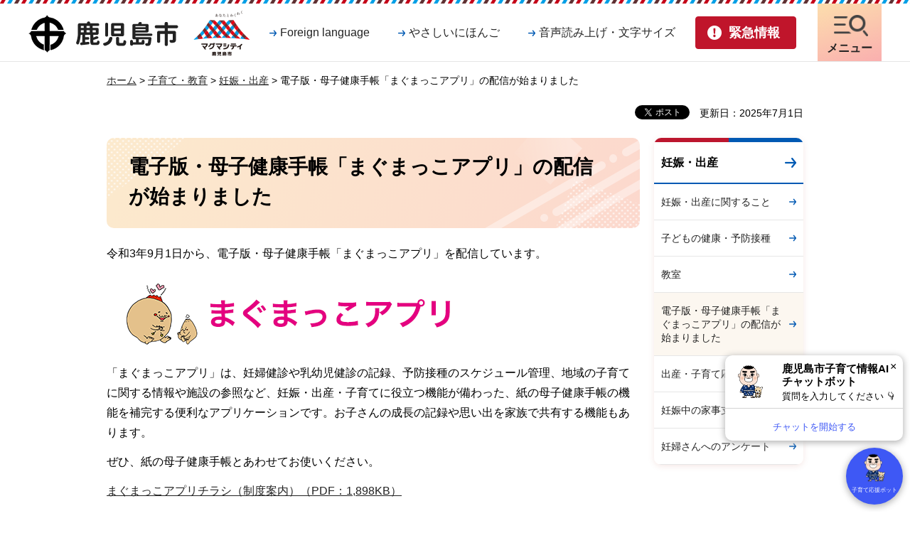

--- FILE ---
content_type: text/html
request_url: https://www.city.kagoshima.lg.jp/boshihoken/magumakkoapuri.html
body_size: 6629
content:
<!DOCTYPE html>
<html lang="ja" xmlns:og="http://ogp.me/ns#" xmlns:fb="http://www.facebook.com/2008/fbml">
<head>
<meta charset="utf-8">

<title>電子版・母子健康手帳「まぐまっこアプリ」の配信が始まりました｜鹿児島市</title>
<meta name="keywords" content="まぐまっこ,アプリ,母子モ" />

<meta name="author" content="鹿児島市">
<meta property="og:title" content="電子版・母子健康手帳「まぐまっこアプリ」の配信が始まりました">
<meta property="og:type" content="article">
<meta property="og:description" content="">
<meta property="og:url" content="https://www.city.kagoshima.lg.jp/boshihoken/magumakkoapuri.html">
<meta property="og:image" content="https://www.city.kagoshima.lg.jp/shared/images/sns/logo.png">
<meta property="og:site_name" content="鹿児島市">
<meta property="og:locale" content="ja_JP">
<meta name="viewport" content="width=device-width, maximum-scale=3.0">
<meta name="format-detection" content="telephone=no">
<link href="/shared/site_rn/style/default.css" rel="stylesheet" type="text/css" media="all">
<link href="/shared/site_rn/style/layout.css" rel="stylesheet" type="text/css" media="all">
<link href="/shared/templates/free_rn/style/edit.css" rel="stylesheet" type="text/css" media="all">
<link href="/shared/site_rn/style/smartphone.css" rel="stylesheet" media="only screen and (max-width : 640px)" type="text/css" class="mc_css">
<link href="/shared/templates/free_rn/style/edit_sp.css" rel="stylesheet" media="only screen and (max-width : 640px)" type="text/css" class="mc_css">
<link href="/shared/images/favicon/favicon.ico" rel="shortcut icon" type="image/vnd.microsoft.icon">
<link href="/shared/images/favicon/apple-touch-icon-precomposed.png" rel="apple-touch-icon-precomposed">
<script src="/shared/site_rn/js/jquery.js"></script>
<script src="/shared/site_rn/js/setting.js"></script>



<script src="/shared/js/ga.js"></script>
<script src="/shared/site_rn/js/readspeaker.js"></script>
<script>
window.rsDocReaderConf = {lang: 'ja_jp'};
</script>
</head>
<body class="format_free no_javascript">
<script src="/shared/site_rn/js/init.js"></script>
<div id="fb-root"></div>
<script async defer crossorigin="anonymous" src="https://connect.facebook.net/ja_JP/sdk.js#xfbml=1&version=v14.0" nonce="XColVIRg"></script>
<div id="tmp_wrapper">
<noscript>
<p>このサイトではJavaScriptを使用したコンテンツ・機能を提供しています。JavaScriptを有効にするとご利用いただけます。</p>
</noscript>
<p><a href="#tmp_honbun" class="skip">本文へスキップします。</a></p>

<header id="tmp_header">
<div class="container">
<div class="hlogo_wrap">
<div id="tmp_hlogo_wrap">
<p id="tmp_hlogo"><a href="/index.html"><span>鹿児島市</span></a></p>
<p id="tmp_citypromo"><a href="/kouhousenryaku/magmacitypromotion.html"><span>マグマシティ鹿児島市</span></a></p>
</div>
</div>
<div id="tmp_means">
<div class="means_inner">
<div id="tmp_means_primary">
<ul class="means_list">
	<li><a href="/foreign_language.html" lang="en" class="link_language">Foreign language</a></li>
	<li><a href="/gaikokugo/japanese/index.html" class="link_nihongo">やさしいにほんご</a></li>
	<li class="setting_nav"><a href="javascript:void(0);" class="link_setting">音声読み上げ・文字サイズ</a>
	<div class="menu_setting_wrap">
	<div id="tmp_menu_setting">
	<ul class="menu_setting_list">
		<li id="readspeaker_button1" class="rs_skip"><a accesskey="L" href="https://app-eas.readspeaker.com/cgi-bin/rsent?customerid=5662&amp;lang=ja_jp&amp;readid=tmp_contents&amp;url=" onclick="readpage(this.href, 'readspeaker_player'); return false;" rel="nofollow" class="rs_href">音声読み上げ</a></li>
		<li>
		<div id="tmp_fsize" class="font_size_change changestyle_area">
		<ul class="change_list">
			<li class="change_ttl">
			<p>文字サイズ</p>
			</li>
			<li><a href="javascript:void(0);" id="tmp_fsize_big" title="拡大" class="changestyle">拡大</a></li>
			<li><a href="javascript:void(0);" id="tmp_fsize_default" title="標準" class="changestyle">標準</a></li>
			<li><a href="javascript:void(0);" id="tmp_fsize_small" title="縮小" class="changestyle">縮小</a></li>
		</ul>
		</div>
		<div id="tmp_color" class="tint_change changestyle_area">
		<ul class="change_list">
			<li class="change_ttl">
			<p>色合い</p>
			</li>
			<li><a href="javascript:void(0);" id="tmp_color_default" title="標準" class="changestyle">標準</a></li>
			<li><a href="javascript:void(0);" id="tmp_color_blue" title="青地に黄色文字" class="changestyle link_blue">青</a></li>
			<li><a href="javascript:void(0);" id="tmp_color_yellow" title="黄色地に黒文字" class="changestyle link_yellow">黄</a></li>
			<li><a href="javascript:void(0);" id="tmp_color_black" title="黒地に黄色文字" class="changestyle link_black">黒</a></li>
		</ul>
		</div>
		</li>
	</ul>
	</div>
	<p class="setting_close_btn"><a href="javascript:void(0);"><span>閉じる</span></a></p>
	</div>
	</li>
</ul>
</div>
<div id="tmp_means_secondary">
<ul id="tmp_hnavi_s">
	<li id="tmp_hnavi_lmenu"><a href="/kinkyu/index.html" class="emergency_link"><span>緊急情報</span></a></li>
	<li id="tmp_hnavi_mmenu"><a href="/foreign_language.html" lang="en" class="nav_setting"><span>音声・文字<br />
	Language</span></a></li>
	<li id="tmp_hnavi_rmenu"><a href="/sitemap.html" class="nav_link"><span>メニュー</span></a></li>
</ul>
</div>
</div>
</div>
</div>
</header>
<div id="tmp_sma_menu">
<div id="tmp_sma_emergency" class="wrap_sma_sch">
<div class="container">
<div class="emergency_box">
<div class="emergency_ttl">
<p>緊急情報</p>
</div>
<div class="emergency_cnt">
<div class="emergency_head">
<p class="para_notify">現在、情報はありません。</p>
</div>
<div class="emergency_foot">
<ul class="urgent_list">
	<li><a href="/kinkyu/index.html">緊急情報一覧</a></li>
	<li><a href="/kinkyu/kinkyu_saigai.xml">緊急情報RSS</a></li>
</ul>
</div>
</div>
</div>
<p class="emergency_close_btn"><a href="javascript:void(0);"><span>閉じる</span></a></p>
</div>
</div>
<div class="wrap_dropdown">
<div id="tmp_sma_mmenu" class="wrap_sma_sch">
<div class="container">
<p class="close_btn"><a href="javascript:void(0);"><span>閉じる</span></a></p>
</div>
</div>
</div>
<div id="tmp_sma_rmenu" class="wrap_sma_sch">
<div class="container">
<div class="rmenu_content">
<div id="tmp_gnavi">
<div class="gnavi">
<ul>
	<li class="glist1"><a href="/kurashi/index.html">暮らし</a></li>
	<li class="glist2"><a href="/kenko/index.html">健康・福祉</a></li>
	<li class="glist3"><a href="/kosodate/index.html">子育て・教育</a></li>
	<li class="glist4"><a href="/bunka/index.html">文化・スポーツ</a></li>
	<li class="glist5"><a href="/machizukuri/index.html">環境・まちづくり</a></li>
	<li class="glist6"><a href="/sangyo/index.html">産業・しごと</a></li>
	<li class="glist7"><a href="/shise/index.html">市政情報</a></li>
</ul>
</div>
</div>
<div id="tmp_search_menu">
<form action="/search/result.html" id="tmp_gsearch_menu" name="tmp_gsearch_menu">
<div class="wrap_sch_box">
<p class="sch_ttl"><span class="search_within">サイト内検索</span></p>
<p class="sch_box"><label for="tmp_query_menu">キーワードで探す</label> <input id="tmp_query_menu" name="q" size="31" type="text" /></p>
<p class="sch_btn"><input id="tmp_menu_func_sch_btn" name="sa" type="submit" value="検索" /></p>
<p id="tmp_sma_search_hidden"><input name="cx" type="hidden" value="014502800098344907211:bhn5urja0dy" /> <input name="ie" type="hidden" value="UTF-8" /> <input name="cof" type="hidden" value="FORID:9" /></p>
</div>
<div class="how_to_search"><a href="/kensaku/index.html">検索の仕方</a></div>
</form>
</div>
<p class="close_btn"><a href="javascript:void(0);"><span>閉じる</span></a></p>
</div>
</div>
</div>
</div>

<div id="tmp_wrapper2">
<div id="tmp_pankuzu">
<p><a href="/index.html">ホーム</a> &gt; <a href="/kosodate/index.html">子育て・教育</a> &gt; <a href="/kosodate/ninshin/index.html">妊娠・出産</a> &gt; 電子版・母子健康手帳「まぐまっこアプリ」の配信が始まりました</p>
</div>
<div id="tmp_wrap_custom_update">
<div class="social_media_btn facebook_btn">
<div data-href="https://www.city.kagoshima.lg.jp/boshihoken/magumakkoapuri.html" data-width="120" data-layout="button_count" data-action="like" data-size="small" data-share="false" class="fb-like"></div>
</div><div class="social_media_btn twitter_btn">
<a href="https://twitter.com/share?ref_src=twsrc%5Etfw" data-show-count="false" data-url="https://www.city.kagoshima.lg.jp/boshihoken/magumakkoapuri.html" data-text="電子版・母子健康手帳「まぐまっこアプリ」の配信が始まりました" data-lang="ja" class="twitter-share-button">ツイート</a><script async src="https://platform.twitter.com/widgets.js" charset="utf-8"></script>
</div>

<p id="tmp_update">更新日：2025年7月1日</p>

</div>
<div id="tmp_wrap_main" class="column_rnavi">
<div id="tmp_main">
<div class="wrap_col_main">
<div class="col_main">
<p id="tmp_honbun" class="skip">ここから本文です。</p>
<div id="readspeaker_player" class="rs_preserve rs_skip rs_splitbutton rs_addtools rs_exp"></div>
<div id="tmp_contents">


<h1>電子版・母子健康手帳「まぐまっこアプリ」の配信が始まりました</h1>
<p>令和3年9月1日から、電子版・母子健康手帳「まぐまっこアプリ」を配信しています。</p>
<p><img alt="アプリ名ヘッダー" height="114" src="/boshihoken/images/apurihedda.png" width="512" /></p>
<p>「まぐまっこアプリ」は、妊婦健診や乳幼児健診の記録、予防接種のスケジュール管理、地域の子育てに関する情報や施設の参照など、妊娠・出産・子育てに役立つ機能が備わった、紙の母子健康手帳の機能を補完する便利なアプリケーションです。お子さんの成長の記録や思い出を家族で共有する機能もあります。</p>
<p>ぜひ、紙の母子健康手帳とあわせてお使いください。</p>
<p><a href="/boshihoken/documents/magumakkoseidoannnai.pdf">まぐまっこアプリチラシ（制度案内）（PDF：1,898KB）</a></p>
<p><a href="/boshihoken/documents/magumakkokinouannnai.pdf">まぐまっこアプリチラシ（予防接種機能案内）（PDF：928KB）</a></p>
<h2>「まぐまっこアプリ」の主な機能</h2>
<h3>母子健康手帳のサポート</h3>
<ul>
	<li>妊娠や出産、子育ての記録をデジタル管理することで、スマートフォンなどからいつでもどこでも確認可能</li>
	<li>予防接種スケジュールの自動作成</li>
</ul>
<h3>地域子育て情報の受信</h3>
<ul>
	<li>妊娠週数やお子さんの年齢にあわせた制度の案内、保健指導に関する情報などを受信</li>
</ul>
<h3>家族間での子育て情報の共有</h3>
<ul>
	<li>子育ての記録や写真などを家族で共有することができ、子育ての楽しさや成長の喜びも共有できます</li>
</ul>
<h2>利用方法</h2>
<p>母子健康手帳アプリ「母子モ（ボシモ）」をダウンロードし、お住まいの地域の郵便番号を登録すると「まぐまっこアプリ」の利用ができます。</p>
<p>登録料・利用料は無料です。（通信料は利用者のご負担となります）</p>
<p>こちらのリンク先からダウンロードできます<a href="https://www.mchh.jp">「母子モ」ダウンロード（外部サイトへリンク）</a></p>
<p>注）すでに「母子モ」をご利用の方は、新たにダウンロードする必要はありません。プロフィール登録で郵便番号が鹿児島市内になっていることをご確認ください。</p>
<h2>注意事項</h2>
<p>このアプリは、「紙の母子健康手帳」の機能を補完するものです。</p>
<p><span class="underline"><span class="txt_red">健診や予防接種を受ける際は、「紙の母子健康手帳」が必要ですので、必ずご持参ください。</span></span></p>
</div>


<div class="plugin">
<p class="plugin_img"><a href="https://get.adobe.com/jp/reader/"><img src="/shared/images/plugin/get_reader.png" alt="Adobe Acrobat Readerのダウンロードページへ" width="158" height="39" /></a></p>
<p>PDF形式のファイルをご覧いただく場合には、Adobe Acrobat Readerが必要です。Adobe Acrobat Readerをお持ちでない方は、バナーのリンク先から無料ダウンロードしてください。</p>
</div>
<div id="tmp_inquiry">
<div id="tmp_inquiry_ttl">
<p>お問い合わせ</p>
</div>
<div id="tmp_inquiry_cnt">
<form method="post" action="https://www.city.kagoshima.lg.jp/cgi-bin/faq/form.cgi">
<div class="inquiry_parts">
<p>
こども未来局&nbsp;母子保健課</p>
<p>〒892-8677&nbsp;鹿児島市山下町11-1</p>
<p>電話番号：099-216-1485</p>
<p>ファクス：099-216-1284</p>
<p class="inquiry_btn"><input type="submit" value="お問い合わせフォーム" /></p>
</div>
<p>
<input type="hidden" name="code" value="055010030" />
<input type="hidden" name="dept" value="8093:9172:9504:8591:8674:8591:9172:8840:8342:9089:5271:8176:8674:9587:10002:3777:8840:8010:8508:9172:9504:8591:8674:9006:8010:3777:8923:8508:3777:8757:9255" />
<input type="hidden" name="page" value="/boshihoken/magumakkoapuri.html" />
<input type="hidden" name="ENQ_RETURN_MAIL_SEND_FLG" value="1" />
<input type="hidden" name="publish_ssl_flg" value="1" />
</p>
</form>
</div>
</div>

<div id="tmp_feedback">
<div id="tmp_feedback_ttl">
<p>より良いウェブサイトにするためにみなさまのご意見をお聞かせください</p>
</div>
<div id="tmp_feedback_cnt">
<form id="feedback" method="post" action="/cgi-bin/feedback/feedback.cgi">
    <p><input type="hidden" name="page_id" value="35765" /> <input type="hidden" name="page_title" value="電子版・母子健康手帳「まぐまっこアプリ」の配信が始まりました" /> <input type="hidden" name="page_url" value="https://www.city.kagoshima.lg.jp/boshihoken/magumakkoapuri.html" /> <input type="hidden" name="item_cnt" value="2" /></p>
    <fieldset><legend>このページの情報は役に立ちましたか？ </legend>
    <p><input id="que1_1" type="radio" name="item_1" value="役に立った" /> <label for="que1_1">1：役に立った</label></p>
    <p><input id="que1_2" type="radio" name="item_1" value="ふつう" /> <label for="que1_2">2：ふつう</label></p>
    <p><input id="que1_3" type="radio" name="item_1" value="役に立たなかった" /> <label for="que1_3">3：役に立たなかった</label></p>
    <p><input type="hidden" name="label_1" value="質問：このページの情報は役に立ちましたか？" /> <input type="hidden" name="nes_1" value="1" /> <input type="hidden" name="img_1" /> <input type="hidden" name="img_alt_1" /> <input type="hidden" name="mail_1" value="0" /></p>
    </fieldset> <fieldset><legend>このページの情報は見つけやすかったですか？</legend>
    <p><input id="que2_1" type="radio" name="item_2" value="見つけやすかった" /> <label for="que2_1">1：見つけやすかった</label></p>
    <p><input id="que2_2" type="radio" name="item_2" value="ふつう" /> <label for="que2_2">2：ふつう</label></p>
    <p><input id="que2_3" type="radio" name="item_2" value="見つけにくかった" /> <label for="que2_3">3：見つけにくかった</label></p>
    <p><input type="hidden" name="label_2" value="質問：このページの情報は見つけやすかったですか？" /> <input type="hidden" name="nes_2" value="1" /> <input type="hidden" name="img_2" /> <input type="hidden" name="img_alt_2" /> <input type="hidden" name="mail_2" value="0" /></p>
    </fieldset>
    <p class="submit"><input type="submit" value="送信" /></p>
</form>
</div>
</div>

</div>
</div>
<div class="wrap_col_rgt_navi">
<div class="col_rgt_navi">

<div id="tmp_lnavi">
<div id="tmp_lnavi_ttl">
<p><a href="/kosodate/ninshin/index.html">妊娠・出産</a></p>
</div>
<div id="tmp_lnavi_cnt">
<ul>
<li><a href="/kosodate/ninshin/ninshin/index.html">妊娠・出産に関すること</a></li>
<li><a href="/kosodate/ninshin/kodomo/index.html">子どもの健康・予防接種</a></li>
<li><a href="/kosodate/ninshin/kyoshitsu/index.html">教室</a></li>
<li><a href="/boshihoken/magumakkoapuri.html">電子版・母子健康手帳「まぐまっこアプリ」の配信が始まりました</a></li>
<li><a href="/boshihoken/shussankosodateouenjigyou.html">出産・子育て応援事業</a></li>
<li><a href="/kosodate/ninshinchu-kajishien.html">妊娠中の家事支援について</a></li>
<li><a href="/boshihoken/syussankosodate/syusankosodate.html">妊婦さんへのアンケート</a></li>
</ul>
</div>
</div>

</div>
</div>
</div>
</div>
</div>


<footer id="tmp_footer">
<div class="container">
<div class="pnavi used_bg_img">
<p class="ptop"><a href="#tmp_header"><span>ページの先頭へ戻る</span></a></p>
</div>
<ul class="fnavi">
	<li><a href="/sitemap.html">サイトマップ</a></li>
	<li><a href="/mobilesite/index.html">携帯サイト</a></li>
	<li><a href="/soumu/shichoshitu/kouhou/shise/koho/homepage/home.html">このサイトについて</a></li>
	<li><a href="/kojin/index.html">個人情報保護方針</a></li>
	<li><a href="/soumu/shichoshitu/kouhou/shise/koho/homepage/menseki.html">リンク・著作権・免責事項</a></li>
	<li><a href="/soumu/shichoshitu/kouhou/shise/koho/homepage/accessibility.html">ウェブアクセシビリティ方針</a></li>
</ul>
<div class="footer_cnt">
<div class="footer_cnt_address">
<div class="footer_head">
<p class="flogo">鹿児島市役所</p>
<p class="corporate_num">法人番号1000020462012</p>
</div>
<div class="footer_address">
<address>
<p>〒892-8677 鹿児島市山下町11番1号</p>
<p class="address_row"><span class="address_tll">開庁時間：</span><span class="address_desc">月曜日から金曜日<span class="block_sp">午前8時45分から午後4時30分</span>(祝・休日及び12月29日から1月3日を除く)</span></p>
<p class="address_row"><span class="address_tll">電話番号：</span><span class="address_desc">099-224-1111（代表）</span></p>
<p class="address_row"><span class="address_tll2">市役所に関する簡易な問合せ：</span><span class="address_desc2">099-808-3333</span> <span class="address_comment">（<a href="/33call/index.html">サンサンコールかごしま</a><span class="address_desc3">運営時間：午前8時～午後7時（年中無休））</span></span></p>
</address>
</div>
<div class="footer_contact">
<ul>
	<li class="btn_contact1"><a href="/shise/shokai/chosha/index.html">庁舎案内</a></li>
	<li class="btn_contact2"><a href="/soshiki/index.html">組織案内</a></li>
	<li class="btn_contact3"><a href="/soumu/soumu/soumu/shise/toke-02/index.html">統計情報・人口情報</a></li>
	<li class="btn_contact4"><a href="/soumu/soumu/jousys/soshiki/iken.html">ご意見・問い合わせ</a></li>
</ul>
</div>
</div>
<div class="footer_weather">
<div class="footer_weather_wrap">
<div class="footer_weather_lft">
<div class="weather_ttl">
<p>気象情報</p>
</div>
<div class="weather_cnt">
<div class="box_weather_link">
<div class="weather_link_ttl">
<p>降灰情報</p>
</div>
<div class="weather_link_cnt">
<ul>
	<li><a href="https://www.jma.go.jp/bosai/map.html#10/31.593/130.656/&amp;contents=ashfall&amp;code=506">桜島の降灰予報（気象庁）</a></li>
	<li><a href="https://www.jma-net.go.jp/fukuoka/tsushin/volcano/sakurajima/index_ts.html">桜島上空の風（鹿児島地方気象台）</a></li>
</ul>
</div>
</div>
<div class="box_weather_link">
<div class="weather_link_ttl">
<p>天気情報</p>
</div>
<div class="weather_link_cnt">
<ul>
	<li><a href="https://tenki.jp/forecast/9/49/8810/46201/">tenki.jp</a></li>
</ul>
</div>
</div>
</div>
</div>
</div>
</div>
</div>
<p lang="en" class="copyright">Copyright &copy; Kagoshima City. All Rights Reserved.</p>
</div>
</footer>

</div>
<script src="/shared/site_rn/js/function.js"></script>
<script src="/shared/site_rn/js/main.js"></script>


<script><!--
(function(){ var b = document.getElementsByTagName('script')[0],sib = document.createElement('script');
sib.type = 'text/javascript';sib.async = true;
sib.src = ('https:' == document.location.protocol ? 'https://' : 'http://') + 'ma001.sibulla.com/dekatag/access?id=1P0mi9Wn';
b.parentNode.insertBefore(sib,b);}());
//--></script>

<noscript>
<!--#include virtual="/sibulla/sibullamobile_ssi.php" -->
</noscript>

<script type="text/javascript" src="/_Incapsula_Resource?SWJIYLWA=719d34d31c8e3a6e6fffd425f7e032f3&ns=1&cb=576544854" async></script></body>
</html>


--- FILE ---
content_type: text/html
request_url: https://www.city.kagoshima.lg.jp/kinkyu/index.html
body_size: 4771
content:
<!DOCTYPE html>
<html lang="ja" xmlns:og="http://ogp.me/ns#" xmlns:fb="http://www.facebook.com/2008/fbml">
<head>
<meta charset="utf-8">

<title>緊急情報｜鹿児島市</title>

<meta name="author" content="鹿児島市">
<meta property="og:title" content="緊急情報">
<meta property="og:type" content="article">
<meta property="og:description" content="">
<meta property="og:url" content="https://www.city.kagoshima.lg.jp/kinkyu/index.html">
<meta property="og:image" content="https://www.city.kagoshima.lg.jp/shared/images/sns/logo.png">
<meta property="og:site_name" content="鹿児島市">
<meta property="og:locale" content="ja_JP">
<meta name="viewport" content="width=device-width, maximum-scale=3.0">
<meta name="format-detection" content="telephone=no">
<link href="/shared/site_rn/style/default.css" rel="stylesheet" type="text/css" media="all">
<link href="/shared/site_rn/style/layout.css" rel="stylesheet" type="text/css" media="all">
<link href="/shared/templates/free_rn/style/edit.css" rel="stylesheet" type="text/css" media="all">
<link href="/shared/site_rn/style/smartphone.css" rel="stylesheet" media="only screen and (max-width : 640px)" type="text/css" class="mc_css">
<link href="/shared/templates/free_rn/style/edit_sp.css" rel="stylesheet" media="only screen and (max-width : 640px)" type="text/css" class="mc_css">
<link href="/shared/images/favicon/favicon.ico" rel="shortcut icon" type="image/vnd.microsoft.icon">
<link href="/shared/images/favicon/apple-touch-icon-precomposed.png" rel="apple-touch-icon-precomposed">
<script src="/shared/site_rn/js/jquery.js"></script>
<script src="/shared/site_rn/js/setting.js"></script>




<script src="/shared/js/ga.js"></script>
<script src="/shared/site_rn/js/readspeaker.js"></script>
<script>
window.rsDocReaderConf = {lang: 'ja_jp'};
</script>
</head>
<body class="format_free no_javascript">
<script src="/shared/site_rn/js/init.js"></script>
<div id="fb-root"></div>
<script async defer crossorigin="anonymous" src="https://connect.facebook.net/ja_JP/sdk.js#xfbml=1&version=v14.0" nonce="XColVIRg"></script>
<div id="tmp_wrapper">
<noscript>
<p>このサイトではJavaScriptを使用したコンテンツ・機能を提供しています。JavaScriptを有効にするとご利用いただけます。</p>
</noscript>
<p><a href="#tmp_honbun" class="skip">本文へスキップします。</a></p>

<header id="tmp_header">
<div class="container">
<div class="hlogo_wrap">
<div id="tmp_hlogo_wrap">
<p id="tmp_hlogo"><a href="/index.html"><span>鹿児島市</span></a></p>
<p id="tmp_citypromo"><a href="/kouhousenryaku/magmacitypromotion.html"><span>マグマシティ鹿児島市</span></a></p>
</div>
</div>
<div id="tmp_means">
<div class="means_inner">
<div id="tmp_means_primary">
<ul class="means_list">
	<li><a href="/foreign_language.html" lang="en" class="link_language">Foreign language</a></li>
	<li><a href="/gaikokugo/japanese/index.html" class="link_nihongo">やさしいにほんご</a></li>
	<li class="setting_nav"><a href="javascript:void(0);" class="link_setting">音声読み上げ・文字サイズ</a>
	<div class="menu_setting_wrap">
	<div id="tmp_menu_setting">
	<ul class="menu_setting_list">
		<li id="readspeaker_button1" class="rs_skip"><a accesskey="L" href="https://app-eas.readspeaker.com/cgi-bin/rsent?customerid=5662&amp;lang=ja_jp&amp;readid=tmp_contents&amp;url=" onclick="readpage(this.href, 'readspeaker_player'); return false;" rel="nofollow" class="rs_href">音声読み上げ</a></li>
		<li>
		<div id="tmp_fsize" class="font_size_change changestyle_area">
		<ul class="change_list">
			<li class="change_ttl">
			<p>文字サイズ</p>
			</li>
			<li><a href="javascript:void(0);" id="tmp_fsize_big" title="拡大" class="changestyle">拡大</a></li>
			<li><a href="javascript:void(0);" id="tmp_fsize_default" title="標準" class="changestyle">標準</a></li>
			<li><a href="javascript:void(0);" id="tmp_fsize_small" title="縮小" class="changestyle">縮小</a></li>
		</ul>
		</div>
		<div id="tmp_color" class="tint_change changestyle_area">
		<ul class="change_list">
			<li class="change_ttl">
			<p>色合い</p>
			</li>
			<li><a href="javascript:void(0);" id="tmp_color_default" title="標準" class="changestyle">標準</a></li>
			<li><a href="javascript:void(0);" id="tmp_color_blue" title="青地に黄色文字" class="changestyle link_blue">青</a></li>
			<li><a href="javascript:void(0);" id="tmp_color_yellow" title="黄色地に黒文字" class="changestyle link_yellow">黄</a></li>
			<li><a href="javascript:void(0);" id="tmp_color_black" title="黒地に黄色文字" class="changestyle link_black">黒</a></li>
		</ul>
		</div>
		</li>
	</ul>
	</div>
	<p class="setting_close_btn"><a href="javascript:void(0);"><span>閉じる</span></a></p>
	</div>
	</li>
</ul>
</div>
<div id="tmp_means_secondary">
<ul id="tmp_hnavi_s">
	<li id="tmp_hnavi_lmenu"><a href="/kinkyu/index.html" class="emergency_link"><span>緊急情報</span></a></li>
	<li id="tmp_hnavi_mmenu"><a href="/foreign_language.html" lang="en" class="nav_setting"><span>音声・文字<br />
	Language</span></a></li>
	<li id="tmp_hnavi_rmenu"><a href="/sitemap.html" class="nav_link"><span>メニュー</span></a></li>
</ul>
</div>
</div>
</div>
</div>
</header>
<div id="tmp_sma_menu">
<div id="tmp_sma_emergency" class="wrap_sma_sch">
<div class="container">
<div class="emergency_box">
<div class="emergency_ttl">
<p>緊急情報</p>
</div>
<div class="emergency_cnt">
<div class="emergency_head">
<p class="para_notify">現在、情報はありません。</p>
</div>
<div class="emergency_foot">
<ul class="urgent_list">
	<li><a href="/kinkyu/index.html">緊急情報一覧</a></li>
	<li><a href="/kinkyu/kinkyu_saigai.xml">緊急情報RSS</a></li>
</ul>
</div>
</div>
</div>
<p class="emergency_close_btn"><a href="javascript:void(0);"><span>閉じる</span></a></p>
</div>
</div>
<div class="wrap_dropdown">
<div id="tmp_sma_mmenu" class="wrap_sma_sch">
<div class="container">
<p class="close_btn"><a href="javascript:void(0);"><span>閉じる</span></a></p>
</div>
</div>
</div>
<div id="tmp_sma_rmenu" class="wrap_sma_sch">
<div class="container">
<div class="rmenu_content">
<div id="tmp_gnavi">
<div class="gnavi">
<ul>
	<li class="glist1"><a href="/kurashi/index.html">暮らし</a></li>
	<li class="glist2"><a href="/kenko/index.html">健康・福祉</a></li>
	<li class="glist3"><a href="/kosodate/index.html">子育て・教育</a></li>
	<li class="glist4"><a href="/bunka/index.html">文化・スポーツ</a></li>
	<li class="glist5"><a href="/machizukuri/index.html">環境・まちづくり</a></li>
	<li class="glist6"><a href="/sangyo/index.html">産業・しごと</a></li>
	<li class="glist7"><a href="/shise/index.html">市政情報</a></li>
</ul>
</div>
</div>
<div id="tmp_search_menu">
<form action="/search/result.html" id="tmp_gsearch_menu" name="tmp_gsearch_menu">
<div class="wrap_sch_box">
<p class="sch_ttl"><span class="search_within">サイト内検索</span></p>
<p class="sch_box"><label for="tmp_query_menu">キーワードで探す</label> <input id="tmp_query_menu" name="q" size="31" type="text" /></p>
<p class="sch_btn"><input id="tmp_menu_func_sch_btn" name="sa" type="submit" value="検索" /></p>
<p id="tmp_sma_search_hidden"><input name="cx" type="hidden" value="014502800098344907211:bhn5urja0dy" /> <input name="ie" type="hidden" value="UTF-8" /> <input name="cof" type="hidden" value="FORID:9" /></p>
</div>
<div class="how_to_search"><a href="/kensaku/index.html">検索の仕方</a></div>
</form>
</div>
<p class="close_btn"><a href="javascript:void(0);"><span>閉じる</span></a></p>
</div>
</div>
</div>
</div>

<div id="tmp_wrapper2">
<div id="tmp_pankuzu">
<p><a href="/index.html">ホーム</a> &gt; 緊急情報</p>
</div>
<div id="tmp_wrap_custom_update">
<div class="social_media_btn facebook_btn">
<div data-href="https://www.city.kagoshima.lg.jp/kinkyu/index.html" data-width="120" data-layout="button_count" data-action="like" data-size="small" data-share="false" class="fb-like"></div>
</div><div class="social_media_btn twitter_btn">
<a href="https://twitter.com/share?ref_src=twsrc%5Etfw" data-show-count="false" data-url="https://www.city.kagoshima.lg.jp/kinkyu/index.html" data-text="緊急情報" data-lang="ja" class="twitter-share-button">ツイート</a><script async src="https://platform.twitter.com/widgets.js" charset="utf-8"></script>
</div>


</div>
<div id="tmp_wrap_main" class="column_cnt">
<div id="tmp_main">
<div class="col_main">
<p id="tmp_honbun" class="skip">ここから本文です。</p>
<div id="readspeaker_player" class="rs_preserve rs_skip rs_splitbutton rs_addtools rs_exp"></div>
<div id="tmp_contents">


<h1>緊急情報</h1>
<div class="emergency_box">
<div class="emergency_head">
<p>現在、情報はありません。</p>
</div>
<div id="tmp_emergency_foreign">
</div>
</div>
</div>



<div id="tmp_feedback">
<div id="tmp_feedback_ttl">
<p>より良いウェブサイトにするためにみなさまのご意見をお聞かせください</p>
</div>
<div id="tmp_feedback_cnt">
<form id="feedback" method="post" action="/cgi-bin/feedback/feedback.cgi">
    <p><input type="hidden" name="page_id" value="7992" /> <input type="hidden" name="page_title" value="緊急情報" /> <input type="hidden" name="page_url" value="https://www.city.kagoshima.lg.jp/kinkyu/index.html" /> <input type="hidden" name="item_cnt" value="2" /></p>
    <fieldset><legend>このページの情報は役に立ちましたか？ </legend>
    <p><input id="que1_1" type="radio" name="item_1" value="役に立った" /> <label for="que1_1">1：役に立った</label></p>
    <p><input id="que1_2" type="radio" name="item_1" value="ふつう" /> <label for="que1_2">2：ふつう</label></p>
    <p><input id="que1_3" type="radio" name="item_1" value="役に立たなかった" /> <label for="que1_3">3：役に立たなかった</label></p>
    <p><input type="hidden" name="label_1" value="質問：このページの情報は役に立ちましたか？" /> <input type="hidden" name="nes_1" value="1" /> <input type="hidden" name="img_1" /> <input type="hidden" name="img_alt_1" /> <input type="hidden" name="mail_1" value="0" /></p>
    </fieldset> <fieldset><legend>このページの情報は見つけやすかったですか？</legend>
    <p><input id="que2_1" type="radio" name="item_2" value="見つけやすかった" /> <label for="que2_1">1：見つけやすかった</label></p>
    <p><input id="que2_2" type="radio" name="item_2" value="ふつう" /> <label for="que2_2">2：ふつう</label></p>
    <p><input id="que2_3" type="radio" name="item_2" value="見つけにくかった" /> <label for="que2_3">3：見つけにくかった</label></p>
    <p><input type="hidden" name="label_2" value="質問：このページの情報は見つけやすかったですか？" /> <input type="hidden" name="nes_2" value="1" /> <input type="hidden" name="img_2" /> <input type="hidden" name="img_alt_2" /> <input type="hidden" name="mail_2" value="0" /></p>
    </fieldset>
    <p class="submit"><input type="submit" value="送信" /></p>
</form>
</div>
</div>

</div>
</div>
</div>
</div>


<footer id="tmp_footer">
<div class="container">
<div class="pnavi used_bg_img">
<p class="ptop"><a href="#tmp_header"><span>ページの先頭へ戻る</span></a></p>
</div>
<ul class="fnavi">
	<li><a href="/sitemap.html">サイトマップ</a></li>
	<li><a href="/mobilesite/index.html">携帯サイト</a></li>
	<li><a href="/soumu/shichoshitu/kouhou/shise/koho/homepage/home.html">このサイトについて</a></li>
	<li><a href="/kojin/index.html">個人情報保護方針</a></li>
	<li><a href="/soumu/shichoshitu/kouhou/shise/koho/homepage/menseki.html">リンク・著作権・免責事項</a></li>
	<li><a href="/soumu/shichoshitu/kouhou/shise/koho/homepage/accessibility.html">ウェブアクセシビリティ方針</a></li>
</ul>
<div class="footer_cnt">
<div class="footer_cnt_address">
<div class="footer_head">
<p class="flogo">鹿児島市役所</p>
<p class="corporate_num">法人番号1000020462012</p>
</div>
<div class="footer_address">
<address>
<p>〒892-8677 鹿児島市山下町11番1号</p>
<p class="address_row"><span class="address_tll">開庁時間：</span><span class="address_desc">月曜日から金曜日<span class="block_sp">午前8時45分から午後4時30分</span>(祝・休日及び12月29日から1月3日を除く)</span></p>
<p class="address_row"><span class="address_tll">電話番号：</span><span class="address_desc">099-224-1111（代表）</span></p>
<p class="address_row"><span class="address_tll2">市役所に関する簡易な問合せ：</span><span class="address_desc2">099-808-3333</span> <span class="address_comment">（<a href="/33call/index.html">サンサンコールかごしま</a><span class="address_desc3">運営時間：午前8時～午後7時（年中無休））</span></span></p>
</address>
</div>
<div class="footer_contact">
<ul>
	<li class="btn_contact1"><a href="/shise/shokai/chosha/index.html">庁舎案内</a></li>
	<li class="btn_contact2"><a href="/soshiki/index.html">組織案内</a></li>
	<li class="btn_contact3"><a href="/soumu/soumu/soumu/shise/toke-02/index.html">統計情報・人口情報</a></li>
	<li class="btn_contact4"><a href="/soumu/soumu/jousys/soshiki/iken.html">ご意見・問い合わせ</a></li>
</ul>
</div>
</div>
<div class="footer_weather">
<div class="footer_weather_wrap">
<div class="footer_weather_lft">
<div class="weather_ttl">
<p>気象情報</p>
</div>
<div class="weather_cnt">
<div class="box_weather_link">
<div class="weather_link_ttl">
<p>降灰情報</p>
</div>
<div class="weather_link_cnt">
<ul>
	<li><a href="https://www.jma.go.jp/bosai/map.html#10/31.593/130.656/&amp;contents=ashfall&amp;code=506">桜島の降灰予報（気象庁）</a></li>
	<li><a href="https://www.jma-net.go.jp/fukuoka/tsushin/volcano/sakurajima/index_ts.html">桜島上空の風（鹿児島地方気象台）</a></li>
</ul>
</div>
</div>
<div class="box_weather_link">
<div class="weather_link_ttl">
<p>天気情報</p>
</div>
<div class="weather_link_cnt">
<ul>
	<li><a href="https://tenki.jp/forecast/9/49/8810/46201/">tenki.jp</a></li>
</ul>
</div>
</div>
</div>
</div>
</div>
</div>
</div>
<p lang="en" class="copyright">Copyright &copy; Kagoshima City. All Rights Reserved.</p>
</div>
</footer>
</div>
<script src="/shared/site_rn/js/function.js"></script>
<script src="/shared/site_rn/js/main.js"></script>


<script><!--
(function(){ var b = document.getElementsByTagName('script')[0],sib = document.createElement('script');
sib.type = 'text/javascript';sib.async = true;
sib.src = ('https:' == document.location.protocol ? 'https://' : 'http://') + 'ma001.sibulla.com/dekatag/access?id=1P0mi9Wn';
b.parentNode.insertBefore(sib,b);}());
//--></script>

<noscript>
<!--#include virtual="/sibulla/sibullamobile_ssi.php" -->
</noscript>

<script type="text/javascript" src="/_Incapsula_Resource?SWJIYLWA=719d34d31c8e3a6e6fffd425f7e032f3&ns=41&cb=1603029753" async></script></body>
</html>


--- FILE ---
content_type: text/css
request_url: https://www.city.kagoshima.lg.jp/shared/templates/free_rn/style/edit.css
body_size: 11223
content:
@charset "utf-8";

/* ==================================================
selector
================================================== */
#tmp_contents h1 {
	margin:0 0 0.8em; /* 変更しない */
	padding: 20px 40px 23px 31px;
	line-height: 1.5;
	font-size: 200%;
	background-color: #fceacd;
	background-repeat: no-repeat, no-repeat,repeat;
	background-position: top left, bottom right,top left;
	background-image: url(/shared/templates/free_rn/images/ttl_h1_lft_bg.png), url(/shared/templates/free_rn/images/ttl_h1_rgt_bg.png),-moz-linear-gradient(110deg, rgba(252,234,205,1) 0%, rgba(252,216,205,1) 100%);
	background-image: url(/shared/templates/free_rn/images/ttl_h1_lft_bg.png), url(/shared/templates/free_rn/images/ttl_h1_rgt_bg.png),-webkit-linear-gradient(110deg, rgba(252,234,205,1) 0%, rgba(252,216,205,1) 100%);
	background-image: url(/shared/templates/free_rn/images/ttl_h1_lft_bg.png), url(/shared/templates/free_rn/images/ttl_h1_rgt_bg.png), linear-gradient(110deg, rgba(252,234,205,1) 0%, rgba(252,216,205,1) 100%);
	border-radius: 10px;
    -webkit-border-radius: 10px;
    -moz-border-radius: 10px;
	clear:both; /* 変更しない */
}
#tmp_contents h1.mayor_h1 {
	padding:0;
	margin: 0;
	background:none;
	border-bottom:none;
}
#tmp_contents h2,
#tmp_contents h3,
#tmp_contents h4,
#tmp_contents h5,
#tmp_contents h6 {
	margin: 1.5em 0 0.8em;
	clear:both;
}
#tmp_contents h2 {
	padding: 3px 0 13px 25px;
	background-color: transparent;
	background-repeat: no-repeat,no-repeat,repeat-x;
	background-image: url(/shared/templates/free_rn/images/ttl_h2_bg.png), url(/shared/templates/free_rn/images/ttl_h2_line_red.jpg), url(/shared/templates/free_rn/images/ttl_h2_line_blue.jpg);
	background-position: 2px 7px, left bottom, left bottom;
	border-bottom: none;
    color: #222222;
	font-size: 157.1%;
}
#tmp_contents h3 {
	padding: 9px 20px 8px;
	color: #222222;
	border:1px solid #e0edfa;
	background-color: #e0edfa;
    font-size: 142.8%;
	border-radius: 10px;
    -webkit-border-radius: 10px;
    -moz-border-radius: 10px;
}
#tmp_contents h4 {
    padding: 0 0 0 15px;
    font-size: 142.8%;
    background: url(/shared/templates/free_rn/images/ttl_h4_bg.jpg) no-repeat 0 3px;
}
#tmp_contents h5 {
	padding: 0 0 6px;
	border-bottom: 1px solid #e6e6e6;
    font-size: 128.5%;
}
#tmp_contents h6 {
    font-size: 128.5%;
}
#tmp_contents p {
	margin:0 0 0.8em; /* 変更しない */
	line-height: 1.8;
	font-size: 114.2%;
}
#tmp_contents ul {
	margin:0 0 1em 1.8em; /* 変更しない */
	list-style-image: url(/shared/templates/free_rn/images/icon/list_icon.png); /* 変更しない */
}
#tmp_contents ol {
	margin:0 0 1em 2.2em; /* 変更しない */
	list-style-image:none; /* 変更しない */
}
#tmp_contents ul li,
#tmp_contents ol li {
	margin:0 0 0.5em; /* 変更しない */
	font-size: 114.2%;
}
#tmp_contents ul ul,
#tmp_contents ul ol,
#tmp_contents ol ul,
#tmp_contents ol ol {
	margin:0.3em 0 0 1.5em; /* 変更しない */
}
#tmp_contents ul li p,
#tmp_contents ol li p,
#tmp_contents ul li li,
#tmp_contents ol li li {
	font-size: 100%;
}
#tmp_contents hr {
	height:1px; /* 変更しない */
	color:#CCCCCC; /* 変更しない */
	background-color:#CCCCCC; /* 変更しない */
	border:none; /* 変更しない */
	clear:both; /* 変更しない */
}
/* ==================================================
parts
================================================== */
/* img_cap
================================================== */
table.img_cap {
	margin:0 0 0.3em;
	border-collapse:collapse;
	border-spacing:0;
}
table.img_cap td {
	padding:0;
}
div.img_cap {
	margin:0 0 0.3em;
}
div.img_cap img {
	margin:0 !important;
}
/* col2
================================================== */
div.col2 div.col2L {
    width: 50%;
    margin-right: 0;
    padding-right: 10px;
}
div.col2 div.col2R {
    width: 50%;
    padding-left: 10px;
}
/* col3
================================================== */
table.col3 td.col3L,
table.col3 td.col3M,
table.col3 td.col3R {
	width: 33.3333333%;
}
div.col3 div.col3L,
div.col3 div.col3M {
    width: 33.3333333%;
    margin-right: 0;
    padding-right: 10px;
}
div.col3 div.col3R {
    width: 33.3333333%;
    padding-left: 10px;
}
div.col3 div.col3M {
    padding-left: 10px;
}
/* outline
============================== */
#tmp_contents .outline {
	margin:0 0 40px; /* 変更しない */
	border:2px solid #fcd8cd;
	clear:both; /* 変更しない */	
}
#tmp_contents table.outline {
	width:100%; /* 変更しない */
	border-collapse:collapse; /* 変更しない */
	border-spacing:0; /* 変更しない */
}
#tmp_contents table.outline td {
	padding: 16px 19px 7px;
	color:inherit;
	background-color:#FFFFFF;
}
#tmp_contents div.outline {
	padding: 16px 19px 7px;
	color:inherit;
	background-color:#FFFFFF;
}
* html #tmp_contents div.outline {
	width:100%; /* 変更しない */
}
#tmp_contents .outline ul {
	margin-left:24px; /* 変更しない */
}
#tmp_contents .outline ol {
	margin-left:24px; /* 変更しない */
}
#tmp_contents .outline ul ul,
#tmp_contents .outline ul ol,
#tmp_contents .outline ol ul,
#tmp_contents .outline ol ol {
	margin:0.3em 0 0 24px; /* 変更しない */
}
/* box_info
============================== */
#tmp_contents .box_info {
	margin:0 0 40px; /* 変更しない */
	position: relative;
	color: #222222;
    background: #ffffff;
	background-clip: padding-box;
    border: solid 2px transparent;
	border-radius: 10px;
	-webkit-border-radius: 10px;
	-moz-border-radius: 10px;
	clear:both; /* 変更しない */
}
#tmp_contents .box_info:before {
	content: "";
    position: absolute;
    top: 0;
    right: 0;
    bottom: 0;
    left: 0;
    z-index: -1;
    margin: -2px;
    border-radius: inherit;
    background: linear-gradient(to right, #faafaf, #fcdead);
}
#tmp_contents table.box_info:before{
	margin: -1px;
}
#tmp_contents table.box_info {
	width:100%; /* 変更しない */
	border-collapse:collapse; /* 変更しない */
	border-spacing:0; /* 変更しない */
}
#tmp_contents .box_info .box_info_ttl {
	padding: 16px 5px 7px 17px;
    font-size: 142.8%;
	font-weight: bold;
	color: #222222;
	background: transparent;
	border-radius: 10px 10px 0 0;
	-webkit-border-radius: 10px 10px 0 0;
	-moz-border-radius: 10px 10px 0 0;
}
#tmp_contents .box_info .box_info_ttl p {
	margin-bottom:0; /* 変更しない */
    font-size: 100%;
}
#tmp_contents .box_info .box_info_cnt {
    padding: 4px 14px 11px;
	border-radius: 0 0 10px 10px;
	-webkit-border-radius: 0 0 10px 10px;
	-moz-border-radius: 0 0 10px 10px;
}
#tmp_contents .box_info ul {
	margin-bottom:0.4em; /* 変更しない */
	margin-left:24px; /* 変更しない */
}
#tmp_contents .box_info ol {
	margin-bottom:0.4em; /* 変更しない */
	margin-left:24px; /* 変更しない */
}
#tmp_contents .box_info ul li,
#tmp_contents .box_info ol li {
    margin-bottom: 1em;
}
#tmp_contents .box_info ul ul,
#tmp_contents .box_info ul ol,
#tmp_contents .box_info ol ul,
#tmp_contents .box_info ol ol {
	margin:0.3em 0 0 24px; /* 変更しない */
}
#tmp_contents .box_info .date {
	margin-right: 15px;
}
/* box_link
============================== */
#tmp_contents .box_link {
	margin:0 0 40px; /* 変更しない */
	position: relative;
	color: #222222;
    background: #ffffff;
	background-clip: padding-box;
    border: solid 2px transparent;
	border-radius: 10px;
	-webkit-border-radius: 10px;
	-moz-border-radius: 10px;
	clear:both; /* 変更しない */
}
#tmp_contents .box_link:before {
	content: "";
    position: absolute;
    top: 0;
    right: 0;
    bottom: 0;
    left: 0;
    z-index: -1;
    margin: -2px;
    border-radius: inherit;
    background: linear-gradient(to right, #faafaf, #fcdead);
}
#tmp_contents table.box_link:before {
	margin: -1px;
}
#tmp_contents table.box_link {
	width:100%; /* 変更しない */
	border-collapse:collapse; /* 変更しない */
	border-spacing:0; /* 変更しない */
}
#tmp_contents .box_link .box_link_ttl {
	padding: 16px 5px 7px 17px;
    font-size: 142.8%;
	font-weight: bold;
	color: #222222;
	background: transparent;
	border-radius: 10px 10px 0 0;
	-webkit-border-radius: 10px 10px 0 0;
	-moz-border-radius: 10px 10px 0 0;
}
#tmp_contents .box_link .box_link_ttl p {
	margin-bottom:0; /* 変更しない */
    font-size: 100%;
}
#tmp_contents .box_link .box_link_cnt {
    padding: 4px 14px 11px;
	border-radius: 0 0 10px 10px;
	-webkit-border-radius: 0 0 10px 10px;
	-moz-border-radius: 0 0 10px 10px;
}
#tmp_contents .box_link ul {
	margin-bottom:0.4em; /* 変更しない */
	margin-left:24px; /* 変更しない */
}
#tmp_contents .box_link ol {
	margin-bottom:0.4em; /* 変更しない */
	margin-left:24px; /* 変更しない */
}
#tmp_contents .box_link ul li,
#tmp_contents .box_link ol li {
    margin-bottom: 1em;
}
#tmp_contents .box_link ul ul,
#tmp_contents .box_link ul ol,
#tmp_contents .box_link ol ul,
#tmp_contents .box_link ol ol {
	margin:0.3em 0 0 24px; /* 変更しない */
}
/* box_menu
============================== */
#tmp_contents .box_menu {
	margin:0 0 40px; /* 変更しない */
	background: #e0edfa;
	border-radius: 10px;
    -moz-border-radius: 10px;
    -webkit-border-radius: 10px;
    box-shadow: 0 2px 5px 1px rgba(11, 29, 47, 0.15);
	-webkit-box-shadow: 0 2px 5px 1px rgba(11, 29, 47, 0.15);
	-moz-box-shadow: 0 2px 5px 1px rgba(11, 29, 47, 0.15);
	clear:both; /* 変更しない */
}
#tmp_contents table.box_menu {
	width:100%; /* 変更しない */
	border-collapse:collapse; /* 変更しない */
	border-spacing:0; /* 変更しない */
}
#tmp_contents .box_menu h2 {
	margin:0 0 0.8em;
	padding:0;
	color:inherit;
	font-size:100%;
	background:none;
	border:none;
}
#tmp_contents .box_menu ul {
	margin-bottom:0.8em; /* 変更しない */
	margin-left:24px; /* 変更しない */
}
#tmp_contents .box_menu ol {
	margin-bottom:0.8em; /* 変更しない */
	margin-left:24px; /* 変更しない */
}
#tmp_contents .box_menu ul ul,
#tmp_contents .box_menu ul ol,
#tmp_contents .box_menu ol ul,
#tmp_contents .box_menu ol ol {
	margin:0.3em 0 0 24px; /* 変更しない */
}
#tmp_contents .box_menu .box_menu_ttl {
	padding: 16px 40px 12px 16px;
	color: #222222;
	background-color: #e0edfa;
	/*font-size: 114.2%;*/
	font-weight: bold;
	border-radius: 10px 10px 0 0;
    -moz-border-radius: 10px 10px 0 0;
    -webkit-border-radius: 10px 10px 0 0;
	line-height: 1.6;
	overflow: hidden;
}
#tmp_contents .box_menu_ttl p {
	margin-bottom:0;
}
#tmp_contents .box_menu .box_menu_ttl a {
	display: block;
    margin: -16px -40px -12px -16px;
    padding: 16px 40px 12px 16px;
    color: inherit;
	background: transparent url(/shared/templates/free_rn/images/icon/list_arrow_bg.png) no-repeat right center;
    text-decoration: none;
	border: 3px solid #e0edfa;
	-webkit-transition: all 0.3s ease-in-out;
    -moz-transition: all 0.3s ease-in-out;
    transition: all 0.3s ease-in-out;
	border-radius: 10px 10px 0 0;
    -moz-border-radius: 10px 10px 0 0;
    -webkit-border-radius: 10px 10px 0 0;
}
#tmp_contents .box_menu .box_menu_ttl a:hover,
#tmp_contents .box_menu .box_menu_ttl a:focus {
	border-color: #0059b3;
}
#tmp_contents .box_menu .box_menu_cnt {
	padding:20px 20px 8px;
	background-color: #ffffff;
	border-radius: 0 0 10px 10px;
    -moz-border-radius: 0 0 10px 10px;
    -webkit-border-radius: 0 0 10px 10px;
}
/* box_btn
============================== */
#tmp_contents ul.box_btn {
	margin:0 0 40px; /* 変更しない */
	padding:0;
	list-style:none;
	list-style-image:none;
}
#tmp_contents ul.box_btn li {
	margin: 0 0 20px;
    padding: 15px 40px 14px 17px;
    color: #222222;
    background-color: #e0edfa;
    border-radius: 10px;
    -moz-border-radius: 10px;
    -webkit-border-radius: 10px;
	/*font-size: 114.2%;*/
    font-weight: bold;
	box-shadow: 0 2px 5px 1px rgba(11, 29, 47, 0.15);
	-webkit-box-shadow: 0 2px 5px 1px rgba(11, 29, 47, 0.15);
	-moz-box-shadow: 0 2px 5px 1px rgba(11, 29, 47, 0.15);
    line-height: 1.6;
}
#tmp_contents ul.box_btn li a {
	display: block;
    margin: -15px -40px -14px -17px;
    padding: 15px 40px 14px 17px;
	border: 3px solid #e0edfa;
	background: transparent url(/shared/templates/free_rn/images/icon/box_arrow.png) no-repeat right center;
    text-decoration: none;
    color: inherit;
	-webkit-transition: all 0.3s ease-in-out;
    -moz-transition: all 0.3s ease-in-out;
    transition: all 0.3s ease-in-out;
	border-radius: 10px;
    -moz-border-radius: 10px;
    -webkit-border-radius: 10px;
}
#tmp_contents ul.box_btn li a:hover,
#tmp_contents ul.box_btn li a:focus {
	border-color: #0059b3;
}
/* datatable 
   enquete_table
============================== */
#tmp_contents table.datatable,
#tmp_contents table.enquete_table {
	margin:0 0 40px; /* 変更しない */
	color:inherit;
	background-color:#FFFFFF;
	border-collapse:collapse; /* 変更しない */
	border-spacing:0; /* 変更しない */
	border: 1px solid #cdcfde;
}
#tmp_contents table.datatable th,
#tmp_contents table.enquete_table th {
	padding: 15px 18px;
	color:inherit;
	background-color:#DEEEF5;
	border:1px solid #cdcfde;
	font-size: 114.2%;
}
#tmp_contents table.datatable td,
#tmp_contents table.enquete_table td {
	padding: 15px 18px;
	border:1px solid #cdcfde;
	font-size: 114.2%;
}
/* データーテーブルの中に、データーテーブルを追加する、文字が大きくならないようにします。 */
#tmp_contents table.datatable td td,
#tmp_contents table.enquete_table td td,
#tmp_contents table.datatable td th,
#tmp_contents table.enquete_table td th,
#tmp_contents table.datatable th td,
#tmp_contents table.enquete_table th td,
#tmp_contents table.datatable th th,
#tmp_contents table.enquete_table th th {
	font-size: 100%;
}
#tmp_contents table.datatable caption,
#tmp_contents table.enquete_table caption {
	padding:0 0 0.5em; /* 変更しない */
	font-weight:bold; /* 変更しない */
	text-align:left; /* 変更しない */
}
#tmp_contents table.datatable p {
	margin:0; /* 変更しない */
}
#tmp_contents table.datatable ul,
#tmp_contents table.datatable ol,
#tmp_contents table.enquete_table ul,
#tmp_contents table.enquete_table ol {
	margin:0.2em 0 0 24px; /* 変更しない */
}
#tmp_contents table.datatable ul ul,
#tmp_contents table.datatable ul ol,
#tmp_contents table.datatable ol ul,
#tmp_contents table.datatable ol ol,
#tmp_contents table.enquete_table ul ul,
#tmp_contents table.enquete_table ul ol,
#tmp_contents table.enquete_table ol ul,
#tmp_contents table.enquete_table ol ol {
	margin:0.3em 0 0 24px; /* 変更しない */
}
#tmp_contents table.enquete_table {
	width:100%; /* 変更しない */
}
#tmp_contents table.enquete_table th {
	width:20%; /* 変更しない */
}
#tmp_contents table.enquete_table .nes,
#tmp_contents table.enquete_table .memo {
	color:#BF1111; /* shared.cssのtxt_redと同じ値を設定 */
	font-weight:normal; /* 変更しない */
	background-color:transparent; /* 変更しない */
}
#tmp_contents table.datatable th p, 
#tmp_contents table.enquete_table th p,
#tmp_contents table.datatable td p, 
#tmp_contents table.enquete_table td p,
#tmp_contents table.datatable th li, 
#tmp_contents table.enquete_table th li,
#tmp_contents table.datatable td li, 
#tmp_contents table.enquete_table td li {
 	font-size:100%;
}
/* form_btn */
#tmp_contents .enquete_button {
	margin:15px 0; /* 変更しない */
	text-align:center; /* 変更しない */
}
#tmp_contents .enquete_button input {
	display:inline-block;
	vertical-align:top;
	margin:0 10px;
	min-width: 260px;
    cursor: pointer;
    padding: 11px 46px;
	min-height:50px;
    line-height: 1.4;
	font-size: 114.2%;
    font-weight: bold;
    color: #222222;
	background-color:#f2f2f2;
    border: 2px solid #f2f2f2;
	border-radius: 30px;
    -moz-border-radius: 30px;
    -webkit-border-radius: 30px;
	overflow: hidden;
	-webkit-transition: all 0.3s ease-in-out;
    -moz-transition: all 0.3s ease-in-out;
    transition: all 0.3s ease-in-out;
}
#tmp_contents .enquete_button input:hover,
#tmp_contents .enquete_button input:focus {
	background-color: #e0edfa;
    border-color: #e0edfa;
}
#tmp_contents .enquete_button input[type="submit"] {
	border-color:#0059b3;
	background-color:#0059b3;
    color: #ffffff;
}
#tmp_contents .enquete_button input[type="submit"]:hover,
#tmp_contents .enquete_button input[type="submit"]:focus {
	border-color:#004386;
	background-color:#004386;
}
/* enquete_form */
#tmp_contents table.enquete_table fieldset {
	display:inline;
	margin:0;
	padding:0;
	border:none;
}
#tmp_contents table.enquete_table legend {
	display:none;
}
#tmp_contents table.enquete_table td input[type="text"],
#tmp_contents table.enquete_table td textarea,
#tmp_contents table.enquete_table td select{
	border:1px solid #d4d4d4;
	padding:10px;
	width:100%;
}
/* bgcolor */
/* ▼▼▼▼▼▼▼▼▼▼▼▼▼▼▼▼▼▼▼▼▼▼▼▼▼ */
/* 構築シートによって種類増減 */
#tmp_contents table.datatable table th.bg_red {
	color:inherit;
	background-color:#F7E1E1; /* shared.cssのbg_redと同じ値を設定 */
}
#tmp_contents table.datatable table th.bg_yellow {
	color:inherit;
	background-color:#FFFBDF; /* shared.cssのbg_yellowと同じ値を設定 */
}
#tmp_contents table.datatable table th.bg_blue {
	color:inherit;
	background-color:#E4E4E4; /* shared.cssのbg_blueと同じ値を設定 */
}
/* ▲▲▲▲▲▲▲▲▲▲▲▲▲▲▲▲▲▲▲▲▲▲▲▲▲ */
/* nestdatatable
============================== */
#tmp_contents table.datatable table,
#tmp_contents table.enquete_table table {
	border:none; /* 変更しない */
}
#tmp_contents table.datatable table th,
#tmp_contents table.enquete_table table th {
	color:inherit; /* 変更しない */
	background-color:transparent; /* 変更しない */
	border:none; /* 変更しない */
}
#tmp_contents table.datatable table td,
#tmp_contents table.enquete_table table td {
	border:none; /* 変更しない */
}
#tmp_contents table.datatable table.datatable {
	border:1px solid #cdcfde; /* table.datatableと同じ値を設定 */
}
#tmp_contents table.datatable table.datatable th {
	color:inherit; /* 変更しない */
	background-color:#DEEEF5; /* table.datatable thと同じ値を設定 */
	border:1px solid #cdcfde; /* table.datatable thと同じ値を設定 */
}
#tmp_contents table.datatable table.datatable td {
	border:1px solid #cdcfde; /* table.datatable tdと同じ値を設定 */
}
/* list_table
============================== */
#tmp_contents table.list_table {
	width:100%;
	line-height:1.4;
	border-collapse:collapse;
	border-spacing:0;
	margin: 0 0 13px;
}
#tmp_contents table.list_table td {
	padding:0;
	vertical-align:top;
	text-align:left;
}
#tmp_contents table.list_table .date {
	width: 6.5em;
	background: transparent url(/shared/site_rn/images/icon/icon_dots.png) 0 6px no-repeat;
    padding-left: 16px;
    -webkit-background-size: 6px auto;
    -moz-background-size: 6px auto;
    background-size: 6px auto;
}
#tmp_contents table.list_table .date_year {
	width: 9.5em;
}
#tmp_contents table.list_table p {
	margin: 0 0 1.2em;
	/*font-size: 114.2%;*/
	line-height: 1.4;
	vertical-align:middle;
}
/* インデクスページの新着情報　*/
#tmp_contents table.list_table a {
	background-color: transparent;
	color: #222222;
}
#tmp_contents #tmp_lead_info table.list_table + p {
	/*font-size: 114.2%;*/
	text-align: center;
}
#tmp_contents #tmp_lead_info table.list_table + p a {
	display: inline-block;
	min-width:400px;
	padding: 8px 20px 8px 42px;
	color: #222222;
	background-color: #f2f2f2;
	border: 2px solid #f2f2f2;
	text-decoration: none;
	font-weight: bold;
	border-radius: 30px;
	-webkit-transition: all 0.3s ease-in-out;
    -moz-transition: all 0.3s ease-in-out;
    transition: all 0.3s ease-in-out;
	position:relative;
}
#tmp_contents #tmp_lead_info table.list_table + p a::after {
	content:"";
	display:inline-block;
	width:38px;
	height:14px;
	margin-left:20px;
	background: url(/shared/templates/free_rn/images/icon/list_arrow_bg.png) no-repeat;
}
#tmp_contents #tmp_lead_info table.list_table + p a:hover,
#tmp_contents #tmp_lead_info table.list_table + p a:focus {
	background-color: #e0edfa;
	border-color: #e0edfa;
}
/* ==================================================
contents
================================================== */
/* faq
============================== */
#tmp_contents h2.faq_question,
#tmp_contents h2.faq_answer {
	padding:0;
	border-top:none;
	border-bottom:none;
}
#tmp_contents h2.faq_question {
	background:url(/shared/templates/free/images/contents/faq/faq_question.gif) no-repeat left top;
	border-top:none;
	border-bottom:3px solid #D9ABAB;
}
#tmp_contents h2.faq_answer {
	background:url(/shared/templates/free/images/contents/faq/faq_answer.gif) no-repeat left top;
	border-top:none;
	border-bottom:3px solid #B8DDFF;
}
#tmp_contents h2.faq_question span,
#tmp_contents h2.faq_answer span {
	height:49px;
}
#tmp_contents #tmp_faq_searchbox {
	margin:0 auto 15px;
	width:420px;
	clear:both;
}
/* event
============================== */
/* box_photo */
#tmp_contents .box_photo {
	clear:both;
}
#tmp_contents .wrap_box_photo_txt {
	width:100%;
	margin-right:-320px;
	float:left;
}
#tmp_contents .box_photo_txt {
	margin-right:320px;
}
#tmp_contents .box_photo_img {
	width:300px;
	float:right;
}
/* event_page_navi */
#tmp_contents .event_page_navi .next {
	text-align:right;
}
/* map
============================== */
/* free */
#tmp_contents .box_gmap {
	width:480px;
	margin:15px 0 0.8em;
	clear:both;
}
#tmp_gmap_box {
	height:360px;
	border:1px solid #CCCCCC;
	clear:both;
}
/* shisetsu_info
============================== */
#tmp_shisetsu_info {
	margin:0 0 10px;
	clear:both;
}
/* important_info */
#tmp_important_info {
	margin:0 20px 10px 0;
	width:48.5%;
	float:left;
	border:1px solid #FF9673;
}
#tmp_important_info_ttl {
	color:inherit;
	background-color:#FFCFBF;
}
#tmp_contents #tmp_important_info_ttl h2 {
	margin:0;
	padding:5px 5px 5px 36px;
	font-size:114.3%;
	background:url(/shared/templates/free/images/contents/shisetsu/important_info_icon.gif) no-repeat 5px 4px;
	border-bottom:none;
}
#tmp_important_info_ttl span {
	font-size:87.5%;
}
#tmp_important_info_cnt {
	padding:9px 14px;
}
#tmp_contents #tmp_important_info_cnt table.list_table .date,
#tmp_contents #tmp_important_info_cnt table.list_table td {
	padding:0 0 6px;
}
#tmp_contents #tmp_important_info_cnt table.list_table .date {
	width:6.2em;
	padding-left:15px;
	padding-right:10px;
}
/* yokuriyo_info */
#tmp_yokuriyo_info {
	width:48.5%;
	float:left;
	border:1px solid #9ACFFF;
}
#tmp_yokuriyo_info_ttl {
	color:inherit;
	background-color:#D8EBF3;
}
#tmp_contents #tmp_yokuriyo_info_ttl h2 {
	margin:0;
	padding:5px 5px 5px 36px;
	font-size:114.3%;
	background:url(/shared/templates/free/images/contents/shisetsu/yokuriyo_info_icon.gif) no-repeat 5px 4px;
	border-bottom:none;
}
#tmp_contents #tmp_yokuriyo_info_cnt {
	padding:5px 14px 5px 0;
}
#tmp_contents #tmp_yokuriyo_info_cnt ul {
	margin-left:24px;
	margin-bottom:0.8em;
	list-style-image:url(/shared/images/icon/list_icon7.gif);
}
#tmp_contents #tmp_yokuriyo_info_cnt ul li {
	margin-bottom:0.3em;
}
/* map_search_box
============================== */
#tmp_map_search_box {
	clear:both;
}
#tmp_wrap_map_search {
	margin:0 20px 10px 0;
	width:48.5%;
	color:inherit;
	background-color:#EEEEEE;
	float:left;
}
#tmp_map_search {
	padding:6px 6px 9px 6px;
	clear:both;
}
#tmp_map_search dt {
	margin:0 0 2px 2px;
	font-weight:bold;
}
#tmp_map_search dt img {
	margin-right:9px;
	vertical-align:middle;
}
#tmp_map_search dd #search_keyword {
	width:80px;
	padding:2px 0 1px;
	color:#FFFFFF;
	background-color:#2D3162;
	border:none;
	-webkit-border-radius:3px;
	-moz-border-radius:3px;
	border-radius:3px;
	cursor:pointer;
}
#tmp_contents #tmp_map_search p {
	display:inline;
	margin-right:3px;
	margin-bottom:0;
}
#tmp_contents #tmp_map_search p.riyo {
	margin-right:0;
}
#tmp_map_search input {
	vertical-align:middle;
}
#tmp_map_search #keyword {
	width:218px;
	border:1px solid #CCCCCC;
	-webkit-border-radius:3px;
	-moz-border-radius:3px;
	border-radius:3px;
}
*:first-child+html #tmp_map_search #keyword {
	width:220px;
}
#tmp_wrap_map_move {
	margin:0 0 10px;
	width:48.5%;
	color:inherit;
	background-color:#EEEEEE;
	float:left;
}
#tmp_map_move {
	padding:19px 14px;
	clear:both;
}
#tmp_map_move_ttl {
	margin:0 26px 0 0;
	background:url(/shared/templates/free/images/contents/shisetsu/shisetsu_move_icon.gif) no-repeat left center;
	float:left;
}
#tmp_contents #tmp_map_move_ttl p {
	margin-bottom:0;
	padding:3px 0 3px 32px;
	font-weight:bold;
}
#tmp_map_move_cnt {
	float:left;
}
#tmp_contents #tmp_map_move_cnt p {
	margin-bottom:0;
}
#tmp_map_move_cnt #move_select {
	width:170px;
}
#tmp_map {
	width:100%;
	margin-bottom:20px;
}
#tmp_map #tmp_wrap_gmap_box2 {
	margin-left:407px;
	border:none;
}
#tmp_contents #tmp_result h2 {
	margin-top:0;
}
#tmp_map #tmp_wrap_gmap_box3 {
	border:1px solid #CCCCCC;
}
#tmp_map #tmp_wrap_gmap_box #tmp_gmap_box {
	height:425px;
}
#tmp_map_list {
	width:387px;
	margin-right:-387px;
	float:left;
	position:relative;
	z-index:1;
}
#tmp_wrap_gmap_box {
	width:100%;
	float:right;
}
#tmp_wrap_gmap_box2 {
	margin-left:370px;
	border:1px solid #CCCCCC;
}
#tmp_contents #tmp_map_list h2 {
	margin-top:0;
}
#tmp_contents #tmp_facilities_btn {
	width:100%;
	margin:0 0 0.8em 0;
}
#tmp_contents #tmp_facilities_btn ul {
	margin:0;
	padding:0;
	list-style:none;
}
#tmp_contents #tmp_facilities_btn li {
	margin:0 7px 8px 0;
	width:188px;
	color:#333333;
	background-color:transparent;
	border:1px solid #CCCCCC;
	float:left;
}
#tmp_contents #tmp_facilities_btn .even {
	margin-right:0;
}
#tmp_contents #tmp_facilities_btn li a {
	display:block;
	padding:11px 10px 10px 38px;
	color:#333333;
	background-color:transparent;
	background-repeat:no-repeat;
	background-position:5px center;
	text-decoration:none;
}
#tmp_contents #tmp_facilities_btn li#src_btn_1 a {
	background-image:url(/shared/templates/free/images/contents/shisetsu/map_btn_icon1.gif);
}
#tmp_contents #tmp_facilities_btn li#src_btn_2 a {
	background-image:url(/shared/templates/free/images/contents/shisetsu/map_btn_icon2.gif);
}
#tmp_contents #tmp_facilities_btn li#src_btn_3 a {
	background-image:url(/shared/templates/free/images/contents/shisetsu/map_btn_icon3.gif);
}
#tmp_contents #tmp_facilities_btn li#src_btn_4 a {
	background-image:url(/shared/templates/free/images/contents/shisetsu/map_btn_icon4.gif);
}
#tmp_contents #tmp_facilities_btn li#src_btn_5 a {
	background-image:url(/shared/templates/free/images/contents/shisetsu/map_btn_icon5.gif);
}
#tmp_contents #tmp_facilities_btn li#src_btn_6 a {
	background-image:url(/shared/templates/free/images/contents/shisetsu/map_btn_icon6.gif);
}
#tmp_contents #tmp_facilities_btn li#src_btn_7 a {
	background-image:url(/shared/templates/free/images/contents/shisetsu/map_btn_icon7.gif);
}
#tmp_contents #tmp_facilities_btn li#src_btn_8 a {
	background-image:url(/shared/templates/free/images/contents/shisetsu/map_btn_icon8.gif);
}
#tmp_contents #tmp_facilities_btn li#src_btn_9 a {
	background-image:url(/shared/templates/free/images/contents/shisetsu/map_btn_icon9.gif);
}
#tmp_contents #tmp_facilities_btn li#src_btn_10 a {
	background-image:url(/shared/templates/free/images/contents/shisetsu/map_btn_icon10.gif);
}
#tmp_contents #tmp_facilities_btn li#src_btn_11 a {
	background-image:url(/shared/templates/free/images/contents/shisetsu/map_btn_icon11.gif);
}
#tmp_contents #tmp_facilities_btn li#src_btn_12 a {
	background-image:url(/shared/templates/free/images/contents/shisetsu/map_btn_icon12.gif);
}
#tmp_contents #tmp_facilities_btn li#src_btn_13 a {
	background-image:url(/shared/templates/free/images/contents/shisetsu/map_btn_icon13.gif);
}
#tmp_contents #tmp_facilities_btn li#src_btn_14 a {
	background-image:url(/shared/templates/free/images/contents/shisetsu/map_btn_icon14.gif);
}
#tmp_contents #tmp_facilities_btn li#src_btn_15 a {
	background-image:url(/shared/templates/free/images/contents/shisetsu/map_btn_icon15.gif);
}
#tmp_contents #tmp_facilities_btn li#src_btn_16 a {
	background-image:url(/shared/templates/free/images/contents/shisetsu/map_btn_icon16.gif);
}
#tmp_contents #tmp_facilities_btn li#src_btn_13 a {
	padding-top:1px;
	padding-bottom:1px;
}
#tmp_contents #tmp_facilities_btn li span {
	font-size:85.7%;
}
#tmp_result_list {
	margin:0 0 0.8em;
	height:166px;
	padding:5px 10px;
	border:1px solid #9ACFFF;
	overflow:auto;
}
* html #tmp_result_list {
	height:170px;
}
#tmp_contents #tmp_result_list ul {
	margin:0;
	padding:0;
	list-style:none;
	list-style-image:none;
}
#tmp_contents #tmp_result_list img {
	margin-right:5px;
	vertical-align:middle;
}
#tmp_contents p.shisetsu_arrow {
	text-align:center;
}
#tmp_wrap_gmap_box #tmp_gmap_box {
	width:100%;
	height:480px;
	margin-top:0;
	margin-bottom:0;
	border:none;
}
/* 公共施設の関連サイト */
.box_relevance_site {
	margin:0 0 7px;
	border-bottom:1px dotted #999999;
	clear:both;
}
.box_relevance_site:last-child {
	border-bottom:none;
}
.box_relevance_site_lft {
	position:relative;
	margin-right:-333px;
	width:50px;
	float:left;
	z-index:1;
}
.box_wrap_relevance_site_rgt {
	width:100%;
	margin-left:-54px;
	float:right;
}
.box_relevance_site_rgt {
	margin-left:54px;
}
#tmp_contents .box_relevance_site_rgt p {
	margin-bottom:0.3em;
}
#tmp_contents .box_relevance_site_rgt p.ttl {
	margin-bottom:0.2em;
}
/* ==================================================
インデックスページ
================================================== */
.type_idx div.col3 div.col3L,
.type_idx div.col3 div.col3M,
.type_idx div.col3 div.col3R {
	width: 33.33333%;
	margin: 0;
}
.type_idx div.col3 div.col3L {
	padding-right: 16px;
}
.type_idx div.col3 div.col3M {
	padding: 0 12px;
}
.type_idx div.col3 div.col3R {
	padding-left: 16px;
}
/* lead
============================== */
#tmp_lead {
	margin: 0 0 60px;
	clear:both;
}
#tmp_contents #tmp_lead .box_heading {
	position: relative;
	display: table;
	width: 100%;
	min-height: 240px;
	margin-bottom: 37px;
	border-radius: 10px;
	-webkit-border-radius: 10px;
	-moz-border-radius: 10px;
	background-image: -moz-linear-gradient( 110deg, rgb(252,216,205) 0%, rgb(252,234,205) 100%);
  	background-image: -webkit-linear-gradient( 110deg, rgb(252,216,205) 0%, rgb(252,234,205) 100%);
  	background-image: -ms-linear-gradient( 110deg, rgb(252,216,205) 0%, rgb(252,234,205) 100%);
	overflow: hidden;
}
#tmp_contents #tmp_lead .box_heading p {
	margin: 0;
}
#tmp_contents #tmp_lead .box_heading .heading_ttl {
	position: relative;
	display: table-cell;
	vertical-align: middle;
	background-color: transparent;
	background-repeat: no-repeat;
	background-image: url(/shared/templates/free_rn/images/ttl_head_lft_bg.png), url(/shared/templates/free_rn/images/ttl_head_rgt_bg.png);
	background-position: top left, bottom right;
}
#tmp_contents #tmp_lead .box_heading .heading_ttl:after {
	content: "";
    position: absolute;
    display: block;
    top: 0;
    left: 0;
    width: 100%;
    height: 100%;
    border-collapse: separate;
	box-shadow: inset -40px 0 30px -16px #fce5cd;
	-webkit-box-shadow: inset -40px 0 30px -16px #fce5cd;
	-moz-box-shadow: inset -40px 0 30px -16px #fce5cd;
}
#tmp_contents #tmp_lead .box_heading .heading_ttl h1 {
	position: relative;
	z-index: 1;
	margin: auto 0 !important;
	padding: 14px 0 11px 60px !important;
	border-bottom: none !important;
	background: transparent !important;
	font-size: 285.7%;
}
#tmp_contents #tmp_lead .box_heading .heading_img {
	position: relative;
	display: table-cell;
	width: 50%;
	vertical-align: top;
}
#tmp_contents #tmp_lead .box_heading .heading_img .heading_img_inner {
    display:none;
	visibility:hidden;
}
#tmp_contents #tmp_lead .box_heading .heading_img:after {
	content: "";
    position: absolute;
    display: block;
    top: 0;
    left: 0;
    width: 100%;
    height: 100%;
    border-collapse: separate;
	box-shadow: inset 70px 0 50px -16px #fce5cd;
	-webkit-box-shadow: inset 70px 0 50px -16px #fce5cd;
	-moz-box-shadow: inset 70px 0 50px -16px #fce5cd;
}
#tmp_lead .box_lead_ttl {
	margin: 0 0 18px;
	padding: 3px 0 10px 25px;
	background: transparent url(/shared/templates/free_rn/images/ttl_lead_bg.png) no-repeat 0 6px;
	color: #222222;
	font-size: 171.4%;
	font-weight: bold;
	border-bottom: 2px solid #f2f2f2;
}
#tmp_lead .box_lead_ttl p {
	margin-bottom:0;
	line-height: 1.4;
}
/* sp_gallery
============================== */
#tmp_wrap_sp_gallery {
	text-align:center;
}
/* index col3
============================== */
#tmp_contents h2.idx_ttl {
	position: relative;
	z-index: 1;
	margin: 0 0 30px;
	padding: 14px 54px 14px 20px;
	color: #222222;
	background: #e0edfa;
	font-size: 128.5%;
	border-radius: 10px 10px 0 0;
    -moz-border-radius: 10px 10px 0 0;
    -webkit-border-radius: 10px 10px 0 0;
	box-shadow: 0 -2px 5px 0 rgba(11, 29, 47, 0.15);
	-webkit-box-shadow: 0 -2px 5px 0 rgba(11, 29, 47, 0.15);
	-moz-box-shadow: 0 -2px 5px 0 rgba(11, 29, 47, 0.15);
	border-bottom:none;
}
#tmp_contents div:has(ul) > h2.idx_ttl {
	margin:0;
}
#tmp_contents h2.idx_ttl a {
	display: block;
	margin: -14px -54px -14px -20px;
	padding: 14px 54px 14px 20px;
	color: inherit;
	background: transparent url(/shared/templates/free_rn/images/icon/list_arrow_bg.png) no-repeat right center;
	text-decoration: none;
	position:relative;
}
#tmp_contents h2.idx_ttl a::after {
	content:"";
	position: absolute;
	left:0;
	top:0;
	width:100%;
	height:100%;
	border:2px solid transparent;
	-webkit-transition: all 0.3s ease-in-out;
    -moz-transition: all 0.3s ease-in-out;
    transition: all 0.3s ease-in-out;
	border-radius: 10px 10px 0 0;
    -moz-border-radius: 10px 10px 0 0;
    -webkit-border-radius: 10px 10px 0 0;
}
#tmp_contents h2.idx_ttl a:hover::after,
#tmp_contents h2.idx_ttl a:focus::after {
	border-color: #0059b3;
}
#tmp_contents div.idx_cnt {
	position: relative;
}
#tmp_contents h2.idx_ttl + ul,
#tmp_contents div.idx_cnt ul {
	position: relative;
	width: 100%;
	margin:0 0 30px;
	list-style: none;
	background-color:#ffffff;
	color:inherit;
	padding: 20px 19px 22px;
	border-radius: 0 0 10px 10px;
	-webkit-border-radius: 0 0 10px 10px;
	-moz-border-radius: 0 0 10px 10px;
	box-shadow: 0 1px 5px 0 rgba(11, 29, 47, 0.15);
	-webkit-box-shadow: 0 1px 5px 0 rgba(11, 29, 47, 0.15);
	-moz-box-shadow: 0 1px 5px 0 rgba(11, 29, 47, 0.15);
}
#tmp_contents div.idx_cnt:has(.btn_more) ul {
	padding: 20px 19px 66px;
}
#tmp_contents h2.idx_ttl + ul li,
#tmp_contents div.idx_cnt ul li {
	margin: 0 0 1.15em;
	/*font-size: 114.2%;*/
	background: transparent url(/shared/site_rn/images/icon/icon_dots.png) 0 6px no-repeat;
    padding-left: 17px;
    -webkit-background-size: 6px auto;
    -moz-background-size: 6px auto;
    background-size: 6px auto;
}
#tmp_contents h2.idx_ttl + ul li a,
#tmp_contents div.idx_cnt ul li a {
	color: #222222;
	background-color: transparent;
}
/* btn_more */
#tmp_contents .btn_more {
	position: absolute;
	margin: 0 auto;
	left: 0;
	right: 0;
	bottom: 22px;
	width: calc(100% - 40px);
}
#tmp_contents .btn_more a {
	display: block;
	text-align: center;
	padding: 9px 26px 8px 28px;
	color: #222222;
	background-color: #f2f2f2;
	border: 2px solid #f2f2f2;
	font-size: 114.2%;
	font-weight: bold;
	text-decoration: none;
	border-radius: 2em;
	-webkit-border-radius: 2em;
	-moz-border-radius: 2em;
	-webkit-transition: all 0.3s ease-in-out;
    -moz-transition: all 0.3s ease-in-out;
    transition: all 0.3s ease-in-out;
}
#tmp_contents .btn_more a span {
	position: relative;
	display: inline-block;
	padding-left:17px;
}
#tmp_contents .btn_more a span:before,
#tmp_contents .btn_more a span:after {
	content: '';
	position: absolute;
	top: 50%;
	transition: 0.2s all ease-in-out;
	-webkit-transition: 0.2s all ease-in-out;
	-moz-transition: 0.2s all ease-in-out;
	transform: translateY(-50%);
    -webkit-transform: translateY(-50%);
    -moz-transform: translateY(-50%);
}
#tmp_contents .btn_more a span:before {
	left:0;
	width: 11px;
	height: 1px;
	border-top:1px solid #747474;
}
#tmp_contents .btn_more a span:after {
	left:5px;
	width: 1px;
	height: 11px;
	border-left:1px solid #747474;
}
#tmp_contents .btn_more a:hover,
#tmp_contents .btn_more a:focus {
	background-color: #e0edfa;
	border-color: #e0edfa;
}
#tmp_contents .btn_more a.active span:after {
	display:none;
}
/* mayor_box
============================== */
#tmp_mayor_box {
	margin:0 0 14px;
	clear:both;
}
#tmp_mayor_box .float_lft {
	margin-bottom:0px !important;
}
#tmp_contents p.mayor_name {
	margin-bottom:0;
	font-size:114.3%;
	text-align:right;
}
/* idx_list
============================== */
#tmp_contents ul.idx_list {
	margin-left:24px;
	margin-bottom:2.2em;
}
#tmp_contents ul.idx_list li {
	margin-bottom:0.1em;
}
/* ==================================================
イベントカレンダー
================================================== */
/* calendar_7w
============================== */
#tmp_event_box {
	clear:both;
}
#tmp_event_box2 {
	padding:19px 10px 10px 10px;
	color:#000000;
	background-color:#EFF0F5;
	clear:both;
}
#tmp_event_box2 a {
	color:#0666B8;
	background-color:transparent;
}
/* event_cal_tab */
#tmp_event_cal_tab {
	clear:both;
}
#tmp_event_cal_tab ul {
	list-style:none !important;
	margin:0 !important;
	padding:0 0 0 10px;
}
#tmp_event_cal_tab ul li {
	float:left;
	width:344px;
	margin:0;
	font-size:129%;
	font-weight:bold;
}
#tmp_event_cal_tab ul li a {
	display:block;
	margin:0 4px 0 0;
	padding:7px 10px 2px;
	color:#454545;
	background-color:#D8D8D8;
	text-decoration:none;
}
#tmp_event_cal_tab ul li.active a {
	padding-bottom:6px;
	color:#00238C;
	background-color:#EFF0F5;
}
#tmp_event_cal_tab ul li a span {
	display:block;
	background-repeat:no-repeat;
}
#tmp_event_cal_tab ul li.cal a span {
	padding:3px 0 3px 40px;
	background-image:url(/shared/templates/free/images/event/tab_cal_icon.png);
	background-position:left 1px;
}
#tmp_event_cal_tab ul li.cal.active a span {
	background-image:url(/shared/templates/free/images/event/tab_cal_icon_on.png);
}
#tmp_event_cal_tab ul li.list a span {
	padding:1px 0 5px 36px;
	background-image:url(/shared/templates/free/images/event/tab_list_icon.png);
	background-position:1px 2px;
}
#tmp_event_cal_tab ul li.list.active a span {
	background-image:url(/shared/templates/free/images/event/tab_list_icon_on.png);
}
/* event_genre */
#tmp_event_cal_genre {
	margin:0 0 30px;
	padding:13px 12px 14px 12px;
	color:inherit;
	background-color:#FFFFFF;
	border:2px solid #AAAAAA;
	border-right:none;
	border-left:none;
	clear:both;
}
#tmp_event_cal_genre_ttl {
	font-weight:bold;
	font-size:114%;
}
#tmp_event_cal_genre_ttl p {
	margin-bottom:0;
}
#tmp_event_cal_genre_cnt dt {
	float:left;
	width:90px;
	margin:0 -104px 0 0;
	padding:11px 8px 0 6px;
	font-weight:bold;
}
#tmp_event_cal_genre_cnt .first dt {
	float:none;
}
#tmp_event_cal_genre_cnt dd {
	padding:8px 0 0;
}
#tmp_event_cal_genre_cnt dd span {
	margin:0 10px 0 0;
	padding:0 4px;
}
#tmp_event_cal_genre_cnt fieldset {
	padding:0;
	border:none;
	display:inline
}
#tmp_event_cal_genre_cnt legend {
	display:none;
}
#tmp_event_cal_genre_cnt .second dt {
	padding-top:10px;
}
#tmp_event_cal_genre_cnt .second dd {
	padding-top:6px;
	padding-left:108px;
}
#tmp_event_cal_genre_cnt .second dd p {
	margin-bottom:0;
	float:left;
}
#tmp_event_cal_genre_cnt #event_keyword {
	width:277px;
	min-height:22px;
	margin:0 11px 0 0;
	border:1px solid #AAAAAA;
	-webkit-border-radius:3px;
	-moz-border-radius:3px;
	border-radius:3px;
}
#tmp_event_cal_genre_cnt #search_genre,
#tmp_event_cal_genre_cnt #keyword_search {
	min-width:80px;
	min-height:24px;
	border:none;
	-webkit-border-radius:3px;
	-moz-border-radius:3px;
	border-radius:3px;
	color:#FFFFFF;
	background-color:#2D3162;
	/*font-weight:bold;*/
	cursor:pointer;
	font-size:114%;
}
/* 色選択はカレンダーの色と連動 */
#tmp_event_cal_genre_cnt dd ul li span.cal_event_index_1,
#tmp_event_cal_genre_cnt dd ul li span.cal_event_index_2,
#tmp_event_cal_genre_cnt dd ul li span.cal_event_index_3,
#tmp_event_cal_genre_cnt dd ul li span.cal_event_index_4,
#tmp_event_cal_genre_cnt dd ul li span.cal_event_index_99,
#tmp_event_cal_genre_cnt dd ul li span.cal_event_index_6,
#tmp_event_cal_genre_cnt dd ul li span.cal_event_index_5 {
	display:block; /* 変更しない */
	float:left; /* 変更しない */
	width:10px; /* 変更しない */
	height:10px; /* 変更しない */
	margin:0.3em 5px 0 0;
}
/* band_calendar 設定 */
#tmp_event_cal_table .event_cal_table,
#tmp_event_cal_table .event_cal_table tr.cal_th td,
#tmp_event_cal_table .event_cal_table tr.cal_week td {
	border-width:1px; /* デザインによって変更 */
	border-style:solid; /* デザインによって変更 */
	border-color:#AAAAAA; /* デザインによって変更 */
}
#tmp_event_cal_table .event_cal_table {
	line-height:1.4;
}
#tmp_event_cal_table .event_cal_table tr.cal_th td.cal_sun p {
	width:131px; /* デザインによって変更 */
}
#tmp_event_cal_table .event_cal_table tr.cal_th td.cal_mon p {
	width:130px; /* デザインによって変更 */
}
#tmp_event_cal_table .event_cal_table tr.cal_th td.cal_tue p {
	width:130px; /* デザインによって変更 */
}
#tmp_event_cal_table .event_cal_table tr.cal_th td.cal_wed p {
	width:131px; /* デザインによって変更 */
}
#tmp_event_cal_table .event_cal_table tr.cal_th td.cal_thu p {
	width:130px; /* デザインによって変更 */
}
#tmp_event_cal_table .event_cal_table tr.cal_th td.cal_fri p {
	width:130px; /* デザインによって変更 */
}
#tmp_event_cal_table .event_cal_table tr.cal_th td.cal_sat p {
	width:130px; /* デザインによって変更 */
}
/* band_calendar */
#tmp_event_cal_table .event_cal_table {
	width:920px; /* デザインによって変更 */
	margin-bottom:18px;
	border-collapse:separate; /* 変更しない */
	border-spacing:0; /* 変更しない */
	color:inherit;
	background:#FFFFFF url(/shared/templates/free/images/event/cal_table_bg.gif) repeat-y left top; /* 変更しない */
}
#tmp_event_cal_table .event_cal_table td {
	vertical-align:top; /* 変更しない */
}
#tmp_event_cal_table .event_cal_table tr.cal_th td {
	padding-top:0;
	border-top:none; /* 変更しない */
	border-right:none; /* 変更しない */
	border-left:none; /* 変更しない */
	font-weight:bold;
	text-align:center;
}
#tmp_event_cal_table .event_cal_table tr.cal_th td p,
#tmp_event_cal_table .event_cal_table tr.cal_week td p {
	margin:0 0 0 1px; /* 変更しない */
}
#tmp_event_cal_table .event_cal_table tr.cal_th td:first-child p,
#tmp_event_cal_table .event_cal_table tr.cal_week td:first-child p {
	margin-left:0; /* 変更しない */
}
#tmp_event_cal_table .event_cal_table tr.cal_th td p {
	padding:6px 0 4px 0; /* 左右の値は変更しない */
	color:inherit;
	background-color:#D8D8D8;
}
#tmp_event_cal_table .event_cal_table tr.cal_th td.cal_sun p {
	color:inherit;
	background-color:#FFD7D7; /* デザインによって変更 */
}
#tmp_event_cal_table .event_cal_table tr.cal_th td.cal_sat p {
	color:inherit;
	background-color:#E1F2FD; /* デザインによって変更 */
}
#tmp_event_cal_table .event_cal_table td p {
	margin:0 5px 6px 6px; /* 変更しない */
}
#tmp_event_cal_table .event_cal_table tr.cal_week + tr td p {
	margin-top:6px;
}
#tmp_event_cal_table .event_cal_table td.cal_sun p,
#tmp_event_cal_table .event_cal_table td.cal_holiday p {
	background-color:#FFEAEA; /* デザインによって変更 */
}
#tmp_event_cal_table .event_cal_table td.cal_sun p {
	color:#B90F0B; /* デザインによって変更 */
}
#tmp_event_cal_table .event_cal_table td.cal_sat p {
	color:#0666B8; /* デザインによって変更 */
	background-color:#EDFAFC; /* デザインによって変更 */
}
#tmp_event_cal_table .event_cal_table td.cal_today p {
	background-color:#FFFF4D; /* デザインによって変更 */
}
#tmp_event_cal_table .event_cal_table tr.cal_week td {
	padding:0; /* 変更しない */
	border-top-width:3px; /* デザインによって変更 */
	border-top-color:#BBBBBB; /* デザインによって変更 */
	border-right:none; /* 変更しない */
	border-bottom:none; /* 変更しない */
	border-left:none; /* 変更しない */
	font-weight:bold;
	text-align:center;
}
#tmp_event_cal_table .event_cal_table tr.cal_week td.day {
	border-bottom-width:1px; /* デザインによって変更 */
	border-bottom-style:dotted; /* デザインによって変更 */
	border-bottom-color:inherit; /* デザインによって変更 */
}
#tmp_event_cal_table .event_cal_table tr.cal_th + tr.cal_week td {
	border-top:none;
}
#tmp_event_cal_table .event_cal_table tr.cal_week td p {
	padding:6px 6px 3px; /* 変更しない */
}
#tmp_event_cal_table .event_cal_table td p a {
	display:block; /* 変更しない */
	padding:5px 5px 6px;
	color:#000000;
	background-color:transparent;
	font-size:86%;
	text-decoration:none;
}
#tmp_event_cal_table .event_cal_table td.cal_event_index_1 a {
	background-color:#E9F7BD; /* デザインによって変更 */
}
#tmp_event_cal_table .event_cal_table td.cal_event_index_2 a {
	background-color:#D5E9FF; /* デザインによって変更 */
}
#tmp_event_cal_table .event_cal_table td.cal_event_index_3 a {
	background-color:#FEE2EB; /* デザインによって変更 */
}
#tmp_event_cal_table .event_cal_table td.cal_event_index_4 a {
	background-color:#E0D5FF; /* デザインによって変更 */
}
#tmp_event_cal_table .event_cal_table td.cal_event_index_99 a {
	background-color:#D3EFE9; /* デザインによって変更 */
}
#tmp_event_cal_table .event_cal_table td.cal_event_index_6 a {
	background-color:#F9F1BB; /* デザインによって変更 */
}
#tmp_event_cal_table .event_cal_table td.cal_event_index_5 a {
	background-color:#E2E2DC; /* デザインによって変更 */
}
#tmp_event_cal_table .event_cal_table td.cal_event_index_1.active a,
#tmp_event_cal_table .event_cal_table td.cal_event_index_1 a:hover,
#tmp_event_cal_genre_cnt dd span.cal_event_index_1 {
	background-color:#E9F7BD; /* デザインによって変更 */
}
#tmp_event_cal_table .event_cal_table td.cal_event_index_2.active a,
#tmp_event_cal_table .event_cal_table td.cal_event_index_2 a:hover,
#tmp_event_cal_genre_cnt dd span.cal_event_index_2 {
	background-color:#D5E9FF; /* デザインによって変更 */
}
#tmp_event_cal_table .event_cal_table td.cal_event_index_3.active a,
#tmp_event_cal_table .event_cal_table td.cal_event_index_3 a:hover,
#tmp_event_cal_genre_cnt dd span.cal_event_index_3 {
	background-color:#FEE2EB; /* デザインによって変更 */
}
#tmp_event_cal_table .event_cal_table td.cal_event_index_4.active a,
#tmp_event_cal_table .event_cal_table td.cal_event_index_4 a:hover,
#tmp_event_cal_genre_cnt dd span.cal_event_index_4 {
	background-color:#E0D5FF; /* デザインによって変更 */
}
#tmp_event_cal_table .event_cal_table td.cal_event_index_99.active a,
#tmp_event_cal_table .event_cal_table td.cal_event_index_99 a:hover,
#tmp_event_cal_genre_cnt dd span.cal_event_index_99 {
	background-color:#D3EFE9; /* デザインによって変更 */
}
#tmp_event_cal_table .event_cal_table td.cal_event_index_6.active a,
#tmp_event_cal_table .event_cal_table td.cal_event_index_6 a:hover,
#tmp_event_cal_genre_cnt dd span.cal_event_index_6 {
	background-color:#F9F1BB; /* デザインによって変更 */
}
#tmp_event_cal_table .event_cal_table td.cal_event_index_5.active a,
#tmp_event_cal_table .event_cal_table td.cal_event_index_5 a:hover,
#tmp_event_cal_genre_cnt dd span.cal_event_index_5 {
	background-color:#E2E2DC; /* デザインによって変更 */
}
#tmp_event_cal_table .event_cal_table td.step_over_prev p {
	margin-left:0; /* 変更しない */
}
#tmp_event_cal_table .event_cal_table td.step_over_next p {
	margin-right:0; /* 変更しない */
}
#tmp_event_cal_table .event_cal_table p.more_btn a,
#tmp_event_main p.more_btn a {
	display:inline-block;
	padding:0 0 0 16px;
	color:#000000;
	background:transparent url(/shared/templates/free/images/event/more_icon.png) no-repeat left 0.2em;
	text-decoration:none;
	font-size:86%;
}
/* event_col3 */
#tmp_contents .event_col3 {
	width:100%; /* 変更しない */
	clear:both; /* 変更しない */
}
#tmp_contents .event_col3 p {
	margin:0 0 15px;
}
#tmp_contents .event_col3 .event_col3L,
#tmp_contents .event_col3 .event_col3M,
#tmp_contents .event_col3 .event_col3R {
	display:table; /* 変更しない */
	width:33.3%; /* 変更しない */
	float:left; /* 変更しない */
}
#tmp_contents .event_col3 .event_col3R {
	float:right; /* 変更しない */
}
/* event_page_navi */
#tmp_contents .event_page_navi .cal_date {
	line-height:1.4;
	font-weight:bold;
	text-align:center;
}
#tmp_contents .event_page_navi .year {
	margin:0 5px 0 0;
	font-size:143%;
}
#tmp_contents .event_page_navi .month {
	font-size:200%;
}
#tmp_contents .event_page_navi .prev,
#tmp_contents .event_page_navi .next {
	width:136px;
	padding-top:8px;
}
#tmp_contents .event_page_navi .next {
	float:right;
}
#tmp_contents .event_page_navi .prev a {
	display:block;
	padding:3px 18px 2px 28px;
	background:url(/shared/templates/free/images/event/cal_page_prev.png) no-repeat 8px center;
}
#tmp_contents .event_page_navi .next a {
	display:block;
	padding:3px 28px 2px 5px;
	background:url(/shared/templates/free/images/event/cal_page_next.png) no-repeat right center;
}
#tmp_contents .event_page_navi .prev a,
#tmp_contents .event_page_navi .next a {
	background-color:#FFFFFF;
	border:1px solid #AAAAAA;
	border-top:none;
	border-left:none;
	text-align:center;
}
/* カラムのレイアウトのロジック */
#tmp_event_main {
	width:100%; /* 変更しない */
	margin:0 0 15px;
	clear:both; /* 変更しない */
}
.wrap_event_col_lft_navi {
	float:left; /* 変更しない */
	width:206px; /* デザインによって変更 */
	position:relative; /* 変更しない */
	z-index:1; /* 変更しない */
	margin-right:-206px; /* デザインによって変更 */
}
.wrap_event_col_main {
	width:100%; /* 変更しない */
	float:right; /* 変更しない */
}
.event_col_main {
	margin-left:226px; /* デザインによって変更 */
}
#tmp_wrap_event_cal{
	width:206px; /* デザインによって変更 */
}
/* calendar_list
============================== */
/* calendar_list */
#tmp_event_main .event_cal_list {
	width:100%;
	color:inherit;
	background-color:#FFFFFF;
	border-collapse:collapse;
	border-spacing:0;
	border:1px solid #AAAAAA;
}
#tmp_event_main .event_cal_list td {
	padding:5px 7px 1px;
	border:1px solid #AAAAAA;
	vertical-align:top;
}
#tmp_event_main .event_cal_list td.date {
	width:26.75%;
	padding-top:7px;
}
#tmp_event_main .event_cal_list p {
	margin-bottom:0;
}
#tmp_event_main .event_cal_list td p {
	margin-bottom:0.5em;
	line-height:1.4;
}
#tmp_event_main .event_cal_list ul {
	margin:0 0 0 15px;
	list-style-image:url(/shared/images/icon/list_icon5.gif);
}
#tmp_event_main .event_cal_list td.cal_sun {
	color:inherit;
	background-color:#FFEAEA;
}
#tmp_event_main .event_cal_list tr td.date.cal_sun {
	color:#B80E0B;
}
#tmp_event_main .event_cal_list td.cal_sat {
	color:inherit;
	background-color:#E1F2FD;
}
#tmp_event_main .event_cal_list tr td.date.cal_sat {
	color:#0666B8;
}
#tmp_event_main .event_cal_list td.cal_holiday {
	background-color:transparent;
}
#tmp_event_main .event_cal_list td.cal_selday {
	background-color:transparent;
}
#tmp_event_main .event_cal_list td.cal_today {
	color:inherit;
	background-color:#FFFF4D;
}
/* event_cal */
#tmp_lnavi_event_cal {
	margin:0 0 10px;
	background-color:#FFFFFF;
}
/* event_cal_ttl */
#tmp_lnavi_event_cal_ttl {
	padding:6px 5px 2px 5px;
	clear:both;
}
#tmp_lnavi_event_cal_ttl .cal_date {
	margin:0;
	line-height:1.4;
	font-weight:bold;
	text-align:center;
}
#tmp_lnavi_event_cal_ttl .month {
	font-size:129%;
}
/* event_cal_cnt */
#tmp_lnavi_event_cal_cnt {
	padding:0 5px 4px;
	font-size:86%;
	clear:both;
}
#tmp_lnavi_event_cal_cnt .calendar,
#tmp_lnavi_event_cal_cnt .calendar td,
#tmp_lnavi_event_cal_cnt .calendar th {
	border-collapse:collapse;
	border-spacing:0;
	border:1px solid #AAAAAA;
}
#tmp_lnavi_event_cal_cnt .calendar {
	width:100%;
	margin:0 0 8px;
	background-color:#FFFFFF;
}
#tmp_lnavi_event_cal_cnt .calendar .cal_th td,
#tmp_lnavi_event_cal_cnt .calendar th {
	text-align:center;
	font-weight:normal;
	background-color:#BFEFFF;
	padding:5px 0 4px;
	line-height:1.2;
}
#tmp_lnavi_event_cal_cnt .calendar td {
	text-align:center;
	background-color:#FFFFFF;
}
#tmp_lnavi_event_cal_cnt .calendar a {
	display:block;
	padding:5px 0 5px;
	color:#333333;
	background-color:transparent;
}
#tmp_lnavi_event_cal_cnt .calendar td.cal_today a {
	color:inherit;
	background-color:#FFFF4D !important;
}
#tmp_lnavi_event_cal_cnt .calendar td.cal_sun a {
	color:#B80E0B;
	background-color:transparent;
}
#tmp_lnavi_event_cal_cnt .calendar td.cal_sat a {
	color:#0666B8;
	background-color:transparent;
}
#tmp_lnavi_event_cal_cnt .calendar td.cal_holiday a {
	color:inherit;
	background-color:transparent;
}
#tmp_lnavi_event_cal_cnt .calendar td.cal_selday a {
	color:inherit;
	background-color:transparent;
}
/* cal_navi */
#tmp_lnavi_event_cal_cnt .cal_navi {
	list-style:none;
	margin:0;
}
#tmp_lnavi_event_cal_cnt .cal_navi li {
	line-height:1.2;
	float:left;
	width:33.33%;
}
#tmp_lnavi_event_cal_cnt .cal_navi .prev {
	text-align:left;
}
#tmp_lnavi_event_cal_cnt .cal_navi .prev a {
	display:block;
	padding:0 10px 0 16px;
	background:url(/shared/templates/free/images/event/cal_prev.png) no-repeat left 0.15em;
}
#tmp_lnavi_event_cal_cnt .cal_navi .next {
	text-align:right;
}
#tmp_lnavi_event_cal_cnt .cal_navi .next a {
	display:block;
	padding:0 16px 0 10px;
	background:url(/shared/templates/free/images/event/cal_next.png) no-repeat right 0.15em;
}
#tmp_lnavi_event_cal_cnt .cal_navi .list {
	text-align:center;
}
/* ==================================================
動画
================================================== */
#tmp_cate_ttl.doga_ttl {
	padding:0;
	box-sizing: border-box;
	border-bottom:3px solid #0C810C !important;
	background:url(/shared/templates/free/images/doga/doga_ttl_bg.gif) repeat left top;
}
#tmp_cate_ttl #tmp_doga_ttl {
	border-bottom:3px solid #FFFFFF !important;
	box-sizing: border-box;
	background:url(/shared/templates/free/images/doga/doga_ttl_bg2.png) no-repeat right bottom 3px;
}
#tmp_cate_ttl #tmp_doga_ttl h1,
#tmp_cate_ttl #tmp_doga_ttl p {
	padding:16px 21px 12px 21px !important;
}
#tmp_cate_ttl #tmp_doga_ttl h1 img,
#tmp_cate_ttl #tmp_doga_ttl p img {
	background-color:transparent !important;
}
/* トップ
============================== */
/*
.custom_doga_top .wrap_col_lft_navi {
	width:280px;
	margin-right:-300px;
}
.custom_doga_top .column_lnavi .col_main {
	margin-left:300px;
}
.custom_doga_top #tmp_query {
	width:239px;
}
*/
.wrap_doga_col_lft_navi {
	float:left;
	width:280px;
	margin-right:-300px;
	position:relative;
	z-index:1;
}
.doga_col_lft_navi #tmp_l_search {
	margin-bottom:24px;
}
.doga_col_lft_navi #tmp_l_search ul {
	list-style:none;
	list-style-image:none;
	margin:0;
}
.doga_col_lft_navi #tmp_l_search p {
	margin-bottom:0;
}
.doga_col_lft_navi #tmp_query {
	width:239px;
}
.doga_col_lft_navi .bnr_list {
	width:280px;
	list-style:none !important;
	list-style-image:none !important;
	margin:0 auto 20px !important;
}
.doga_col_lft_navi .bnr_list li {
	margin:0 0 10px !important;
}
.doga_col_lft_navi .bnr_list #tmp_live_camera {
	background:url(/shared/templates/free/images/doga/live_camera_bnr.gif) no-repeat left top;
}
.doga_col_lft_navi .bnr_list #tmp_live_camera span {
	height:91px;
	overflow:hidden;
}
.doga_col_lft_navi .bnr_list li img {
	vertical-align:bottom;
}
.wrap_doga_col_main {
	width:100%;
	float:right;
}
.doga_col_main {
	margin-left:300px;
}
#tmp_doga_channel {
	margin:0 0 10px;
}
#tmp_doga_channel_ttl h2 {
	background:url(/shared/templates/free/images/doga/doga_channel_ttl.png) no-repeat left top;
}
#tmp_doga_channel_ttl h2 span {
	height:53px;
	overflow:hidden;
}
#tmp_doga_channel_cnt {
	padding:10px 10px 5px 10px;
}
#tmp_doga_channel_cnt ul {
	list-style:none;
	list-style-image:none;
	margin:0 !important;
}
#tmp_doga_channel_cnt li {
	margin:0 0 5px !important;
	color:inherit;
	background:#FFFFFF url(/shared/templates/free/images/doga/doga_channel_bg.gif) repeat-y right top;
	font-weight:bold;
	line-height:1.2;
}
#tmp_doga_channel_cnt li a {
	display:block;
	padding:9px 8px 8px 8px;
	color:#454C4C;
	background-color:transparent;
	border-bottom:2px solid #BBBBBB;
	text-decoration:none;
}
#tmp_doga_channel_cnt li .channel_icon,
#tmp_doga_channel_cnt li .channel_ttl {
	display:block;
}
#tmp_doga_channel_cnt li .channel_icon {
	float:left;
	width:44px;
	height:44px;
	margin:0 -44px 0 0;
	overflow:hidden;
}
#tmp_doga_channel_cnt li a {
	background-position:8px center;
	background-repeat:no-repeat;
}
#tmp_doga_channel_cnt li.channel_1 a {
	background-image:url(/shared/templates/free/images/doga/doga_1ch.png);
}
#tmp_doga_channel_cnt li.channel_2 a {
	background-image:url(/shared/templates/free/images/doga/doga_2ch.png);
}
#tmp_doga_channel_cnt li.channel_3 a {
	background-image:url(/shared/templates/free/images/doga/doga_3ch.png);
}
#tmp_doga_channel_cnt li.channel_4 a {
	background-image:url(/shared/templates/free/images/doga/doga_4ch.png);
}
#tmp_doga_channel_cnt li.channel_5 a {
	background-image:url(/shared/templates/free/images/doga/doga_5ch.png);
}
#tmp_doga_channel_cnt li.channel_6 a {
	background-image:url(/shared/templates/free/images/doga/doga_6ch.png);
}
#tmp_doga_channel_cnt li .channel_ttl {
	margin:0 0 0 56px;
	padding:14px 0 11px;
	position:static;
	z-index:1;
	font-size:114%;
}
#tmp_doga_channel_cnt li.channel_2 .channel_ttl,
#tmp_doga_channel_cnt li.channel_5 .channel_ttl {
	padding-top:3px;
	padding-bottom:3px;
}
#tmp_doga_channel_cnt li img {
	vertical-align:middle;
}
#tmp_doga_recommend {
	margin:0 0 22px;
}
#tmp_doga_recommend_ttl h2 {
	background:url(/shared/templates/free/images/doga/doga_recommend_ttl.png) no-repeat left top;
}
#tmp_doga_recommend_ttl h2 span {
	height:53px;
	overflow:hidden;
}
#tmp_doga_recommend_cnt {
	padding:10px 10px 11px 10px;
}
#tmp_doga_recommend_cnt .main_doga {
	margin:0 !important;
}
#tmp_doga_new {
	margin:0 0 20px;
}
#tmp_doga_new_ttl h2 {
	background:url(/shared/templates/free/images/doga/doga_new_ttl.png) no-repeat left top;
}
#tmp_doga_new_ttl h2 span {
	height:54px;
	overflow:hidden;
}
#tmp_doga_new_cnt {
	padding:12px 0 0 10px;
	letter-spacing:-.40em;
}
#tmp_doga_new_cnt * {
	letter-spacing:normal;
}
#tmp_doga_new_cnt .doga {
	display:inline-block;
	width:210px;
	padding:7px 11px 11px 0;
	vertical-align:top;
}
*:first-child+html #tmp_doga_new_cnt .doga {
	display:inline;
}
#tmp_doga_new_cnt .doga_cnt {
	padding:0 0 8px;
	background-color:#FFFFFF;
	border-bottom:2px solid #BBBBBB;
	line-height:1.3;
}
#tmp_doga_new_cnt .doga_cnt .img {
	margin:0 0 8px;
	text-align:center;
}
#tmp_doga_new_cnt .doga_cnt .txt {
	margin:0 !important;
	padding:0 8px;
}
#tmp_doga_new_cnt .doga_cnt .txt a {
	display:inline-block;
	padding:0 0 0 20px;
	background:url(/shared/templates/free/images/doga/link_icon.png) no-repeat left 0.1em;
}
/* 共通 */
.box_ttl h2 {
	margin:0 !important;
	padding:0 !important;
	border:none !important;
	border-bottom:2px solid #00754B !important;
}
.box_cnt {
	background:url(/shared/templates/free/images/doga/box_cnt_bg.gif) repeat left top;
}
/* インデックス
============================== */
#tmp_contents .doga_group_1,
#tmp_contents .doga_group_2 {
	margin:0 0 16px;
	padding:0 0 15px;
	border-bottom:1px solid #DED6B6;
	clear:both;
}
#tmp_contents .doga_group_1 p,
#tmp_contents .doga_group_2 p {
	margin:0 !important;
}
#tmp_contents .doga_group_1 .doga_img {
	float:left;
	width:330px;
	margin:0 -330px 0 0;
	position:relative;
	z-index:1;
}
#tmp_contents .doga_group_1 .doga_txt {
	margin:0 0 0 346px;
}
#tmp_contents .doga_group_2 .doga_img {
	float:left;
	width:150px;
	margin:0 -150px 0 0;
	position:relative;
	z-index:1;
}
#tmp_contents .doga_group_2 .doga_txt {
	margin:0 0 0 164px;
}
/* 末端
============================== */
#tmp_contents .main_doga {
	text-align:center;
}
/* FAQ
============================== */
#tmp_faq_box_ttl {
	background: url(/shared/templates/free/images/contents/faq/faq_h1_bg.jpg) repeat-x left top;
	min-height: 112px;
	border: 1px solid #CCCCCC;
	border-bottom: 3px solid #CCCCCC;
	padding: 25px 170px 0;
	margin-bottom: 25px;
	box-sizing: border-box;
	-moz-box-sizing: border-box;
	-ms-box-sizing: border-box;
	-o-box-sizing: border-box;
	-webkit-box-sizing: border-box;
}
#tmp_faq_box_ttl h1 {
	background:url(/shared/templates/free/images/contents/faq/faq_ttl_icon.png) no-repeat right center;
	padding:0;
	border:none;
	margin:0 !important;
}
#tmp_faq_box_ttl h1,
#tmp_faq_box_ttl h1 span {
	width:373px;
	height: 66px;
}
#tmp_faq_box ul {
	margin-left:15px;
}
#tmp_lead .box_lead_ttl strong {
	padding-left:5px;
}
#tmp_faq_box_cnt p {
	margin-right:20px;
}
/* Search */
#tmp_faq_search {
    background-color: #FFFFFF;
    color: inherit;
    border: 1px solid #DED6B6;
    padding: 0;
    margin: 0 0 25px;
    clear: both;
}
#tmp_faq_search_ttl {
	border-bottom: 1px solid #DED6B6;
	background-color:#DDEEFF;
	color:inherit;
	padding: 14px 0 5px;
}
#tmp_faq_search_cnt {
	padding: 16px 0 8px 15px;
}
#tmp_faq_search_cnt p {
	font-size:114.3%;
	font-weight:bold;
	margin-bottom:8px;
}
#tmp_faq_search_cnt table {
	width:100%;
	border-collapse:collapse;
}
#tmp_faq_search_cnt table td {
	padding:0 15px 0 0;
}
#tmp_faq_search #tmp_search_form,
#tmp_faq_search fieldset {
	float:left;
}
/* fieldset */
#tmp_faq_search fieldset {
	width: 290px;
	border: none;
	padding:0 0 0 13px;
}
#tmp_faq_search fieldset legend {
	display:none;
}
#tmp_faq_search fieldset p {
	margin-bottom:2px;
}
/* form */
#tmp_search_form {
	margin-top:5px;
}
#tmp_faq_search p.sch_ttl,
#tmp_faq_search p.sch_cnt,
#tmp_faq_search #tmp_search_btn {
	float: left;
}
#tmp_faq_search #tmp_search_btn {
	padding: 0 15px 0 8px;
}
#tmp_faq_search p.sch_ttl {
    margin-right: 12px;
	margin-top:5px;
}
#tmp_faq_search #tmp_query {
    width: 290px;
    min-height: 34px;
}
#tmp_faq_search #tmp_func_sch_btn {
    min-height: 34px;
}
/* Faq list */
#tmp_contents #tmp_faq_list_ttl p {
	background:#0059B2 url(/shared/templates/free/images/contents/faq/faq_midasi_bg.jpg) repeat-x left bottom;
	min-height:64px;
	color:#ffffff;
	font-size:142.9%;
	font-weight:bold;
	padding:16px 0 0 12px;
	box-sizing:border-box;
	-moz-box-sizing:border-box;
	-ms-box-sizing:border-box;
	-o-box-sizing:border-box;
	-webkit-box-sizing:border-box;
	margin:0;
}
#tmp_contents #tmp_faq_list_ttl p span {
	background:url(/shared/templates/free/images/contents/faq/faq_midasi_bg_icon.jpg) no-repeat left center;
	padding-left:40px;
}
#tmp_contents #tmp_faq_list ul{
	margin:0;
}
#tmp_contents #tmp_faq_list ul li {
    width: 208px;
    margin: 0 5px 10px;
    display: inline-block;
    vertical-align:top;
    background: url(/shared/images/icon/list_icon.gif) no-repeat;
    padding-left: 15px;
}
/* left navi */
 ul.navi_lft_banner {
	list-style:none;
}
 ul.navi_lft_banner li {
	margin-bottom:15px;
	width:100%;
}
 ul.navi_lft_banner li a {
	display:block;
}
 ul.navi_lft_banner li img {
	 max-width:100%;
	 height:auto;
}
/* サンサンコール
================================================== */
/* menu_banner */
#tmp_contents #tmp_33call_banner {
	margin-top:28px;
}
#tmp_contents #tmp_33call_banner ul {
	margin:0;
	padding:0;
	list-style:none;
}
#tmp_contents #tmp_33call_banner ul li {
	display: block;
	float: left;
	margin-left: 3px;
}
#tmp_contents #tmp_33call_banner ul li a {
	display:block;
}
#tmp_contents #tmp_33call_banner ul li:first-child {
	margin-left:0;
}
#tmp_contents .faq_link_btn {
	background:url(/shared/templates/free/images/contents/faq/faq_banner_bg.jpg) repeat-x left top;
	min-height:61px;
	border:1px solid #CCCCCC;
	margin:0 0 28px;
	padding:0;
}
#tmp_contents .faq_link_btn a {
	padding:17px 0;
	background:url(/shared/templates/free/images/contents/faq/faq_banner_ttl.png) no-repeat 10px 20px;
	display:block;
	min-height: 26px;
}
#tmp_contents #tmp_33call_ban {
	background:url(/shared/templates/free/images/contents/faq/33call_ban_pc.png) left top no-repeat;
	height:90px;
}
/* accessibility style change:color
================================================== */
.color_blue #tmp_contents #tmp_lead .box_heading .heading_ttl:after,
.color_black #tmp_contents #tmp_lead .box_heading .heading_ttl:after,
.color_yellow #tmp_contents #tmp_lead .box_heading .heading_ttl:after,
.color_blue #tmp_contents #tmp_lead .box_heading .heading_img:after,
.color_black #tmp_contents #tmp_lead .box_heading .heading_img:after,
.color_yellow #tmp_contents #tmp_lead .box_heading .heading_img:after {
	display: none;
}
.color_blue #tmp_contents #tmp_lead .box_heading,
.color_black #tmp_contents #tmp_lead .box_heading,
.color_yellow #tmp_contents #tmp_lead .box_heading {
	border: 2px solid;
}
.color_blue #tmp_contents #tmp_lead .box_heading .heading_ttl h1,
.color_black #tmp_contents #tmp_lead .box_heading .heading_ttl h1,
.color_yellow #tmp_contents #tmp_lead .box_heading .heading_ttl h1 {
	border: none !important;
}

/* accessibility style change:font-size
================================================== */
.fsize_big #tmp_contents #tmp_lead_info table.list_table .date {
    width: 130px;
	background-position: 0 10px;
}
.fsize_big #tmp_lead_recommend .box_lead_cnt .list_btn {
	font-size: 80%;
}
.fsize_big2 #tmp_contents #tmp_lead_info table.list_table .date {
    width: 160px;
	background-position: 0 17px;
}
.fsize_big2 #tmp_lead_recommend .box_lead_cnt .list_btn {
	font-size: 57.1%;
}
/* ==================================================
google search
================================================== */
#tmp_contents .gsc-above-wrapper-area-container,
#tmp_contents .gsc-above-wrapper-area-container *,
.gs-web-image-box,
.gs-promotion-image-box {
	-webkit-box-sizing:content-box !important;
	-moz-box-sizing:content-box !important;
	box-sizing:content-box !important;
}
gsc-search-button-v2, .gsc-search-button-v2 {
	cursor:pointer !important;
}
#tmp_contents button.gsc-search-button-v2 {
    padding: 11px 10px;
}
/* ==================================================
clearfix
================================================== */
/* for modern browser */
#tmp_contents #tmp_33call_banner ul:after,
#tmp_faq_search_ttl:after,
#tmp_contents div.outline:after,
#tmp_contents div.box_info:after,
#tmp_contents div.box_info_ttl:after,
#tmp_contents div.box_info_cnt:after,
#tmp_contents div.box_link:after,
#tmp_contents div.box_link_ttl:after,
#tmp_contents div.box_link_cnt:after,
#tmp_contents div.box_menu:after,
#tmp_contents div.box_menu_ttl:after,
#tmp_contents div.box_menu_cnt:after,
#tmp_contents .box_photo:after,
#tmp_map:after,
#tmp_contents #tmp_facilities_btn:after,
#tmp_lead:after,
#tmp_lead .box_lead:after,
#tmp_lead .box_lead_ttl:after,
#tmp_lead .box_lead_cnt:after,
#tmp_mayor_box:after,
#tmp_shisetsu_info:after,
#tmp_map_search_box:after,
#tmp_map_search:after,
#tmp_map_move:after,
.box_relevance_site:after,
#tmp_event_box:after,
#tmp_event_box2:after,
#tmp_event_cal_tab:after,
#tmp_event_cal_tab ul:after,
#tmp_event_cal_genre:after,
#tmp_event_cal_genre_ttl:after,
#tmp_event_cal_genre_cnt:after,
#tmp_event_cal_genre_cnt dd:after,
#tmp_event_cal_genre_cnt dd ul:after,
#tmp_event_main:after,
#tmp_contents .event_col3:after,
#tmp_lnavi_event_cal:after,
#tmp_lnavi_event_cal_ttl:after,
#tmp_lnavi_event_cal_cnt .cal_navi:after,
#tmp_contents .doga_group_1:after,
#tmp_contents .doga_group_2:after,
#tmp_doga_channel:after,
#tmp_doga_channel_ttl:after,
#tmp_doga_channel_cnt:after,
#tmp_doga_channel_cnt li a:after,
#tmp_doga_recommend:after,
#tmp_doga_recommend_ttl:after,
#tmp_doga_recommend_cnt:after,
#tmp_doga_new:after,
#tmp_doga_new_ttl:after,
#tmp_doga_new_cnt:after,
#tmp_lead_recommend .box_lead_cnt ul:after {
	content: "";	/* Do not edit */
	display: table;	/* Do not edit */
	clear: both;	/* Do not edit */
}
/* ==================================================
print
================================================== */
@media print {
body {
	background:#FFFFFF !important;
}
#tmp_wrapper {
	min-width:auto;
}
#tmp_wrapper2,
.container {
	width:100% !important;
	margin:0 !important;
	padding:0 !important;
}
#tmp_header {
	margin:0 0 10px !important;
	padding:0 0 10px !important;
	color:#000000 !important;
	background:#FFFFFF !important;
	border-bottom:1px solid #000000 !important;
}
#tmp_footer {
	margin:10px 0 0 !important;
	padding:10px 0 0 !important;
	color:#000000 !important;
	background:#FFFFFF !important;
	border-top:1px solid #000000 !important;
}
#tmp_wrap_header,
#tmp_header {
	background:#FFFFFF !important;
	min-width:auto !important;
}
#tmp_hlogo {
	margin:0 !important;
	padding:10px 0 0 65px;
	float:none;
	position:relative;
	background-image:none;
}
#tmp_hlogo::before {
	content:"";
	position:absolute;
	left:0;
	top:0;
	background:url(/shared/site_rn/images/header/hlogo.png) no-repeat;
	width:62px;
	height:66px;
}
#tmp_hlogo a {
	text-decoration:none;
	color:#000000;
}
#tmp_hlogo span {
	z-index:1 !important;
	font-size:2rem;
	font-weight:bold;
}
#tmp_contents {
	padding:0 0 10px !important;
}
#tmp_pankuzu,
#tmp_wrap_custom_update {
	margin:0 0 10px !important;
}
#tmp_citypromo,
#tmp_means,
#tmp_gnavi,
.wrap_col_lft_navi,
.wrap_col_rgt_navi,
.pnavi,
#tmp_fnavi,
#tmp_fnavi2,
.plugin,
#tmp_inquiry_cnt .inquiry_btn,
#tmp_feedback,
.social_media_btn,
#tmp_social_plugins,
.fnavi,
.footer_contact,
.footer_weather,
#tmp_contents #tmp_lead .box_heading .heading_ttl:after,
#tmp_contents #tmp_lead .box_heading .heading_img:after {
	display:none !important;
}
.wrap_col_nm,
.column_full .wrap_col_main,
.column_lnavi .wrap_col_main,
.column_rnavi .wrap_col_main {
	float:none !important;
}
body,
#tmp_pankuzu,
#tmp_wrap_main {
	background:none !important;
}
.wrap_col_nm,
.wrap_col_nm2,
.col_main {
	margin:0 !important;
	padding:0 !important;
}
#tmp_wrap_main {
	padding:0 10px !important;
}
.format_free.custom_doga_top .column_rnavi .wrap_col_main {
	float:left !important;
}
.custom_doga_top.format_free .wrap_col_rgt_navi {
	display: block !important;
}
.custom_doga_top.format_free .column_rnavi .col_main{
	margin-right: 340px !important;
}
#tmp_contents .main_doga iframe {
	width:100% !important;
}
#tmp_map #tmp_wrap_gmap_box #tmp_gmap_box {
	display:inline-block; /* IE10、11でYahooマップ使用ページを印刷しようとするとブラウザが落ちるため */
}
#tmp_contents .box_gmap {
	display:inline-block; /* IE10、11でYahooマップ使用ページを印刷しようとするとブラウザが落ちるため */
	margin:0;
	padding:170px 0 0 0;
	position:relative;
	top:-170px;
	page-break-before:always;
}
#tmp_inquiry {
	margin-bottom:20px !important;
}
#tmp_wrap_copyright {
	background:none !important;
	color:#000000;
	border:none;
}
.copyright {
	text-align:left !important;
}
/* for Firefox */
#tmp_main:after,
.col_nm:after {
	content:"."; /* 変更しない */
	height:1px; /* 変更しない */

}
}
/* Hack IE */
@media screen and (-ms-high-contrast: active), (-ms-high-contrast: none) {  
	div.col3 div.col3L,
	div.col3 div.col3M,
	div.col3 div.col3R {
		display: inline-block;
	}
	#tmp_contents #tmp_lead .box_heading .heading_ttl:after {
		height: 290px;
	}
	#tmp_contents h2.idx_ttl {
		box-shadow: 0 -2px 5px 1px rgba(11, 29, 47, 0.15);
		-webkit-box-shadow: 0 -2px 5px 1px rgba(11, 29, 47, 0.15);
		-moz-box-shadow: 0 -2px 5px 1px rgba(11, 29, 47, 0.15);
	}
	#tmp_contents h2.idx_ttl + ul {
		box-shadow: 0 1px 5px 1px rgba(11, 29, 47, 0.15);
		-webkit-box-shadow: 0 1px 5px 1px rgba(11, 29, 47, 0.15);
		-moz-box-shadow: 0 1px 5px 1px rgba(11, 29, 47, 0.15);
	}
	#tmp_contents #tmp_lead_info table.list_table + p a {
		padding: 10px 60px 5px 23px;
	}
	#tmp_contents .btn_more a {
		padding: 11px 26px 6px 28px;
	}
	#tmp_lead_recommend .box_lead_cnt {
		padding: 2px 15px 0;
	}
	#tmp_lead_recommend .box_lead_cnt .list_btn a {
		padding-top: 5px;
	}
	#tmp_contents .box_menu {
		box-shadow: 0 2px 5px 2px rgba(11, 29, 47, 0.15);
		-webkit-box-shadow: 0 2px 5px 2px rgba(11, 29, 47, 0.15);
		-moz-box-shadow: 0 2px 5px 2px rgba(11, 29, 47, 0.15);
	}
}


--- FILE ---
content_type: text/css
request_url: https://www.city.kagoshima.lg.jp/shared/templates/free_rn/style/edit_sp.css
body_size: 3495
content:
@charset "utf-8";

@media screen and (max-width : 640px) {
/* ==================================================
Required to CMS-8341
================================================== */
#tmp_contents h1 {
    padding: 8px 40px 7px 11px;
	font-size: 157.1%;
	background-size: 60px auto, 90px auto, auto;
	-webkit-background-size: 60px auto, 90px auto, auto;
	-moz-background-size: 60px auto, 90px auto, auto;
}
#tmp_contents h2 {
    padding: 3px 0 10px 18px;
	background-position: 1px 10px, left bottom, left bottom;
	background-size: 12px auto, 80px 4px, 100% 4px;
	-webkit-background-size: 12px auto, 80px 4px, 100% 4px;
	-moz-background-size: 12px auto, 80px 4px, 100% 4px;
	font-size: 150%;
	line-height: 1.5;
}
#tmp_contents h3 {
    padding: 8px 11px 4px;
    line-height: 1.5;
	font-size: 142.8%;
}
#tmp_contents h4 {
    padding: 0 0 0 10px;
	background-position: 0 5px;
	background-size: 4px 20px;
	-webkit-background-size: 4px 20px;
	-moz-background-size: 4px 20px;
	font-size: 129.5%;
}
#tmp_contents h5 {
	font-size: 114.2%;
}
#tmp_contents h6 {
	font-size: 114.2%;
}
#tmp_contents p,
#tmp_contents ul li,
#tmp_contents ol li,
#tmp_contents table.datatable th,
#tmp_contents table.enquete_table th,
#tmp_contents table.datatable td,
#tmp_contents table.enquete_table td {
	font-size: 100%;
}
/* ==================================================
parts
================================================== */
/* outline
============================== */
#tmp_contents .outline {
    margin: 0 0 20px;
}
#tmp_contents table.outline td {
	padding: 9px 8px 0;
}
#tmp_contents div.outline {
    padding: 9px 8px 0;
}
#tmp_contents .outline p {
	margin-bottom: 7px;
}
/* box_info
============================== */
#tmp_contents .box_info {
    margin: 0 0 20px;
	border-radius: 5px;
	-webkit-border-radius: 5px;
	-moz-border-radius: 5px;
}
#tmp_contents .box_info .box_info_ttl {
	padding: 10px 8px 3px;
    font-size: 128.5%;
	border-radius: 5px 5px 0 0;
	-webkit-border-radius: 5px 5px 0 0;
	-moz-background-inline-policy: 5px 5px 0 0;
}
#tmp_contents .box_info .box_info_cnt {
    padding: 4px 14px 3px;
	border-radius: 0 0 5px 5px;
	-webkit-border-radius: 0 0 5px 5px;
	-moz-background-inline-policy: 0 0 5px 5px;
}
#tmp_contents .box_info ul,
#tmp_contents .box_info ol {
	margin-left:16px; /* 変更しない */
}

/* box_link
============================== */
#tmp_contents .box_link {
    margin: 0 0 20px;
	border-radius: 5px;
	-webkit-border-radius: 5px;
	-moz-border-radius: 5px;
}
#tmp_contents .box_link .box_link_ttl {
	padding: 10px 8px 3px;
    font-size: 128.5%;
	border-radius: 5px 5px 0 0;
	-webkit-border-radius: 5px 5px 0 0;
	-moz-background-inline-policy: 5px 5px 0 0;
}
#tmp_contents .box_link .box_link_cnt {
    padding: 4px 14px 3px;
	border-radius: 0 0 5px 5px;
	-webkit-border-radius: 0 0 5px 5px;
	-moz-background-inline-policy: 0 0 5px 5px;
}
#tmp_contents .box_link ul {
	margin-left:16px; /* 変更しない */
}
#tmp_contents .box_link ol {
	margin-left:16px; /* 変更しない */
}
/* box_menu
============================== */
#tmp_contents .box_menu {
    margin: 0 0 20px;
	border-radius: 5px;
    -moz-border-radius: 5px;
    -webkit-border-radius: 5px;
}
#tmp_contents .box_menu ul li,
#tmp_contents .box_menu ol li {
    margin: 0 0 1em;
}
#tmp_contents .box_menu .box_menu_ttl {
	padding: 16px 30px 17px 9px;
	font-size: 100%;
	border-radius: 5px 5px 0 0;
    -moz-border-radius: 5px 5px 0 0;
    -webkit-border-radius: 5px 5px 0 0;
}
#tmp_contents .box_menu .box_menu_ttl a {
    margin: -16px -30px -17px -9px;
    padding: 16px 30px 17px 9px;
    background-image: url(/shared/templates/free_rn/images/icon/list_arrow_bg_sp.png);
	background-size: 21px auto;
	-webkit-background-size: 21px auto;
	-moz-background-size: 21px auto;
	border-radius: 5px 5px 0 0;
    -moz-border-radius: 5px 5px 0 0;
    -webkit-border-radius: 5px 5px 0 0;
}
#tmp_contents .box_menu .box_menu_cnt {
	padding:12px 9px 1px;
	border-radius: 0 0 5px 5px;
    -moz-border-radius: 0 0 5px 5px;
    -webkit-border-radius: 0 0 5px 5px;
}
/* box_btn
============================== */
#tmp_contents ul.box_btn {
    margin: 0 0 20px;
}
#tmp_contents ul.box_btn li {
	margin: 0 0 17px;
    padding: 14px 30px 13px 7px;
	font-size: 100%;
	border-radius: 5px;
    -moz-border-radius: 5px;
    -webkit-border-radius: 5px;
}
#tmp_contents ul.box_btn li a {
    margin: -14px -30px -13px -7px;
    padding: 14px 30px 13px 7px;
	background-image: url(/shared/templates/free_rn/images/icon/list_arrow_bg_sp.png);
	background-size: 21px auto;
	-webkit-background-size: 21px auto;
	-moz-background-size: 21px auto;
	border-radius: 5px;
    -moz-border-radius: 5px;
    -webkit-border-radius: 5px;
}
#tmp_contents ul.box_btn li a:hover,
#tmp_contents ul.box_btn li a:focus {
	text-decoration: underline;
}
/* datatable 
   enquete_table
============================== */
#tmp_contents table.datatable,
#tmp_contents table.enquete_table {
    margin: 0 0 20px;
}
#tmp_contents table.datatable th {
    padding: 23px 18px;
}
#tmp_contents table.datatable td {
    padding: 24px 18px;
}
#tmp_contents table.enquete_table,
#tmp_contents table.enquete_table thead,
#tmp_contents table.enquete_table tbody,
#tmp_contents table.enquete_table tfoot,
#tmp_contents table.enquete_table tr,
#tmp_contents table.enquete_table th,
#tmp_contents table.enquete_table td {
	display:block;
	width:100% !important;
}
#tmp_contents table.enquete_table {
	border-left:none;
	border-bottom:none;
}
#tmp_contents table.enquete_table th {
	text-align:left;
}
#tmp_contents table.enquete_table th,
#tmp_contents table.enquete_table td {
	padding: 10px 8px;
	border-top:none;
	border-right:none;
}
/* enquete_button */
#tmp_contents .enquete_button input {
	margin:0 5px;
	min-width: 140px;
    padding: 10px 20px;
	min-height:30px;
	font-size: 114.3%;
}

/* ==================================================
インデックスページ
================================================== */
.type_idx div.col3 div.col3L,
.type_idx div.col3 div.col3M,
.type_idx div.col3 div.col3R {
	width: 100%;
	margin: 0;
	padding: 0;
}
/* lead
============================== */
#tmp_lead {
	margin: 10px 0;
}
#tmp_contents #tmp_lead .box_heading {
	min-height: 90px;
	margin-bottom: 26px;
	border-radius: 5px;
    -webkit-border-radius: 5px;
    -moz-border-radius: 5px;
	background-image: -moz-linear-gradient( 110deg, rgb(252,216,205) 0%, rgb(252,234,205) 100%);
  	background-image: -webkit-linear-gradient( 110deg, rgb(252,216,205) 0%, rgb(252,234,205) 100%);
  	background-image: -ms-linear-gradient( 110deg, rgb(252,216,205) 0%, rgb(252,234,205) 100%);
}
.no_javascript #tmp_contents #tmp_lead .box_heading {
	min-height: auto;
}
#tmp_contents #tmp_lead .box_heading .heading_ttl {
	background-image: url(/shared/templates/free_rn/images/ttl_head_lft_sp_bg.png), url(/shared/templates/free_rn/images/ttl_head_rgt_sp_bg.png);
	background-size: auto 90px, auto 90px;
}
#tmp_contents #tmp_lead .box_heading .heading_ttl h1 {
	padding: 2px 0 2px 15px !important;
	font-size: 142.8%;
}
#tmp_contents #tmp_lead .box_heading .heading_img:after {
	left: -1px;
	box-shadow: inset 60px 0 30px -16px #fce5cd;
	-webkit-box-shadow: inset 60px 0 30px -16px #fce5cd;
	-moz-box-shadow: inset 60px 0 30px -16px #fce5cd;
}
#tmp_lead .box_lead {
	margin: 0 0 18px;
}
#tmp_lead #tmp_lead_info .box_lead_ttl {
	margin-bottom: 10px;
	padding: 3px 0 9px 18px;
	background-size: 16px auto;
	-webkit-background-size: 16px auto;
	-moz-background-size: 16px auto;
	font-size: 121.4%;
}
#tmp_lead_info .box_lead_cnt {
    padding: 0;
}
#tmp_contents #tmp_lead_info table.list_table {
    margin-bottom: 15px;
}
#tmp_contents #tmp_lead_info table.list_table p {
    margin: 0 0 0.5em;
	font-size: 100%;
}
#tmp_contents table.list_table td {
	display: block;
	width: 100%;
	padding: 0 0 0 12px;
}
#tmp_contents #tmp_lead_info table.list_table .date {
	display: block;
    width: 100%;
    padding: 0 0 0 12px;
	background-position:  0 5px;
}
#tmp_contents #tmp_lead_info table.list_table tr {
	border-bottom: 1px solid #f2f2f2;
}
#tmp_contents #tmp_lead_info table.list_table tr > td:last-of-type {
	padding-bottom: 5px;
}
#tmp_contents #tmp_lead_info table.list_table tr:not(:first-of-type) .date p {
	margin-top: 10px;
}
#tmp_contents #tmp_lead_info table.list_table + p {
	font-size: 100%;
}
#tmp_contents #tmp_lead_info table.list_table + p a::after {
	display:none;
}
#tmp_contents #tmp_lead_info table.list_table + p a {
	padding: 6px 40px 4px;
	width: 100%;
	min-width:auto;
	background-image: url(/shared/templates/free_rn/images/icon/list_arrow_bg_sp.png);
	background-repeat: no-repeat;
	background-position:right center;
	background-size: 21px auto;
	-webkit-background-size: 21px auto;
	-moz-background-size: 21px auto;
	font-size: 92.8%;
}
#tmp_contents table.list_table .date p {
	margin: 0 0 0.5em;
}
#tmp_contents table.list_table tr > td:last-of-type p {
	margin-bottom: 1.2em;
}
/* index col3
============================== */
#tmp_contents h2.idx_ttl {
	font-size: 114.2%;
	padding: 9px 30px 10px 10px;
	border-radius: 5px 5px 0 0;
    -webkit-border-radius: 5px 5px 0 0;
    -moz-border-radius: 5px 5px 0 0;
	margin:0 0 20px;
}
#tmp_contents h2.idx_ttl a {
	margin: -9px -30px -10px -10px;
	padding: 9px 30px 10px 10px;
	background-image: url(/shared/templates/free_rn/images/icon/list_arrow_bg_sp.png);
	background-size: 22px auto;
    -webkit-background-size: 22px auto;
    -moz-background-size: 22px auto;
}
#tmp_contents h2.idx_ttl + ul,
#tmp_contents div.idx_cnt ul {
    padding: 14px 8px 5px 10px;
	border-radius: 0 0 5px 5px;
    -webkit-border-radius: 0 0 5px 5px;
    -moz-border-radius: 0 0 5px 5px;
	margin:0 0 20px;
}
#tmp_contents h2.idx_ttl + ul li,
#tmp_contents div.idx_cnt ul li {
    margin: 0 0 0.8em;
	font-size: 100%;
	padding-left: 14px;
}
/* btn_more */
#tmp_contents .btn_more {
	width: calc(100% - 22px);
}
#tmp_contents .btn_more a {
	padding: 7px 14px 6px 24px;
	font-size: 92.8%;
}
#tmp_contents .btn_more a:before {
    margin-left: -13px;
}
/* ==================================================
イベントカレンダー
================================================== */
#tmp_event_cal_tab ul {
	margin:0 -5px !important;
	padding:0;
}
#tmp_event_cal_tab ul li {
	width:50%;
	padding:0 5px;
	font-size:100%;
}
#tmp_event_cal_tab ul li a {
	margin:0;
}
#tmp_event_cal_tab ul li a span {
	background-position:left center !important;
}
#tmp_contents .event_page_navi .cal_date {
	margin:5px 0;
}
#tmp_contents .event_page_navi .year {
	font-size:114.3%;
}
#tmp_contents .event_page_navi .month {
	font-size:157%;
}
#tmp_contents .event_page_navi .prev,
#tmp_contents .event_page_navi .next {
	width:5.5em;
}
#tmp_event_cal_genre_ttl {
	margin:0 0 5px;
}
#tmp_event_cal_genre_cnt .box_genre {
	margin:0 0 10px;
}
#tmp_event_cal_genre_cnt dl {
	margin:0 0 10px;
}
#tmp_event_cal_genre_cnt dt {
	float:none;
	width:auto;
	margin:0;
	padding:0 0 4px !important;
}
#tmp_event_cal_genre_cnt dd {
	padding:0 !important;
}
#tmp_event_cal_genre_cnt dd span {
	display:inline-block;
	vertical-align:top;
	margin:0 5px 10px 0;
}
#tmp_event_cal_genre_cnt #search_genre {
	display:block;
}
#tmp_event_cal_genre_cnt #event_keyword {
	margin:0 0 10px;
}
/* event_cal_table */
#tmp_event_cal_table .scroll_table_switch + .event_cal_table,
#tmp_event_cal_table .scroll_table_switch + .event_cal_table tr.cal_th td,
#tmp_event_cal_table .scroll_table_switch + .event_cal_table tr.cal_week td {
	border-width:1px;
	border-style:solid;
	border-color:#cccccc;
	line-height:1.2;
}
#tmp_event_cal_table .scroll_table_switch + .event_cal_table,
#tmp_event_cal_table .scroll_table_switch + .event_cal_table tr.cal_week td {
	border-top-width:3px;
}
#tmp_event_cal_table .scroll_table_switch + .event_cal_table td {
	vertical-align:top;
	border-left: 1px solid #cccccc;
}
#tmp_event_cal_table .scroll_table_switch + .event_cal_table td:first-child {
	border-left: none;
}
#tmp_event_cal_table .scroll_table_switch + .event_cal_table tr.cal_th td p {
	border-left-color:#ffffff;
}
#tmp_event_cal_table .scroll_table_switch + .event_cal_table tr.cal_th td.cal_sun {
	width: 14.2%;
}
#tmp_event_cal_table .scroll_table_switch + .event_cal_table tr.cal_th td {
	width: auto;
}
#tmp_event_cal_table .scroll_table_switch + .event_cal_table tr.cal_th td.cal_sat {
	width: 14.2%;
}
#tmp_event_cal_table .scroll_table_switch + .event_cal_table tr.cal_week td.cal_sun {
	padding-left: 0;
}
#tmp_event_cal_table .scroll_table_switch + .event_cal_table tr.cal_th td p {
	margin:0;
}
#tmp_event_cal_table .event_cal_table td {
	border-right: 0;
}
#tmp_event_cal_table .scroll_table_switch + .event_cal_table {
	width: 100%;
	table-layout: fixed;
	font-size: 85.7%;
	background-color:#ffffff;
	background-image:none;
}
#tmp_event_cal_table .event_cal_table tr.cal_th td {
	border-top: none;
	border-right: none;
	border-left: none;
}
#tmp_event_cal_table .event_cal_table tr.cal_th td p{
	font-weight: normal;
}
#tmp_event_cal_table .scroll_table_switch + .event_cal_table tr.cal_th td.cal_sun p,
#tmp_event_cal_table .scroll_table_switch + .event_cal_table tr.cal_th td.cal_mon p,
#tmp_event_cal_table .scroll_table_switch + .event_cal_table tr.cal_th td.cal_tue p,
#tmp_event_cal_table .scroll_table_switch + .event_cal_table tr.cal_th td.cal_wed p,
#tmp_event_cal_table .scroll_table_switch + .event_cal_table tr.cal_th td.cal_thu p,
#tmp_event_cal_table .scroll_table_switch + .event_cal_table tr.cal_th td.cal_fri p,
#tmp_event_cal_table .scroll_table_switch + .event_cal_table tr.cal_th td.cal_sat p{
	width: 100%;
}
#tmp_event_cal_table .event_cal_table tr.cal_th + tr.cal_week td {
	border-top: none;
}
#tmp_event_cal_table .event_cal_table tr.cal_week td {
	padding: 0;
}
#tmp_event_cal_table .event_cal_table tr.cal_week td p {
	padding: 2px 7px 0;
}
#tmp_event_cal_table .scroll_table_switch + .event_cal_table td p a {
	padding:30px 5px 5px;
}
#tmp_event_cal_table .scroll_table_switch + .event_cal_table tr.cal_week td.cal_holiday p span {
	display:block;
	padding:0;
}
#tmp_event_cal_table .scroll_table_switch + .event_cal_table td p a img {
	width:20px;
	height:auto;
}
/* もっと見るボタン */
#tmp_event_cal_table .scroll_table_switch + .event_cal_table p.more a {
	padding:4px 2px;
	font-size:85.7%;
}
/* カラムのレイアウトのロジック */
.wrap_event_col_lft_navi {
	float:none;
	width:100%;
	margin-right:0;
}
.wrap_event_col_main {
	float:none;
	width:100%;
}
.event_col_main {
	margin-left:0;
}
#tmp_wrap_event_cal{
	width:100%;
}

/* ==================================================
doga
================================================== */
.custom_doga_top #tmp_l_search{
	display:none;
}
#tmp_doga_channel {
	margin:0 0 10px;
}
#tmp_doga_channel_ttl h2 {
	background-image:url(/shared/templates/free/images/doga/sp/doga_channel_ttl.png);
	-webkit-background-size:290px 54px; /* Webkit */
	-moz-background-size:290px 54px; /* Mozilla */
	background-size:290px 54px; /* CSS3 */
	background-position: left top;
	-webkit-background-position: left top;
	-moz-background-position: left top;
}
#tmp_doga_channel_ttl h2 span {
	height:54px;
}
#tmp_doga_channel_cnt {
	padding:4px 5px 0 5px;
}
#tmp_doga_channel_cnt li a {
	background-position:8px center;
	-webkit-background-size:44px 44px; /* Webkit */
	-moz-background-size:44px 44px; /* Mozilla */
	background-size:44px 44px; /* CSS3 */
}
#tmp_doga_channel_cnt li.channel_1 a {
	background-image:url(/shared/templates/free/images/doga/sp/doga_1ch.png);
}
#tmp_doga_channel_cnt li.channel_2 a {
	background-image:url(/shared/templates/free/images/doga/sp/doga_2ch.png);
}
#tmp_doga_channel_cnt li.channel_3 a {
	background-image:url(/shared/templates/free/images/doga/sp/doga_3ch.png);
}
#tmp_doga_channel_cnt li.channel_4 a {
	background-image:url(/shared/templates/free/images/doga/sp/doga_4ch.png);
}
#tmp_doga_channel_cnt li.channel_5 a {
	background-image:url(/shared/templates/free/images/doga/sp/doga_5ch.png);
}
#tmp_doga_channel_cnt li.channel_6 a {
	background-image:url(/shared/templates/free/images/doga/sp/doga_6ch.png);
}
#tmp_doga_recommend_ttl h2 {
	background-image:url(/shared/templates/free/images/doga/sp/doga_recommend_ttl.png);
	-webkit-background-size:290px 54px; /* Webkit */
	-moz-background-size:290px 54px; /* Mozilla */
	background-size:290px 54px; /* CSS3 */
	background-position: left top;
	-webkit-background-position: left top;
	-moz-background-position: left to
}
#tmp_doga_recommend_ttl h2 span {
	height:54px;
}
#tmp_doga_recommend_cnt {
	padding:9px 5px 11px 5px;
}
#tmp_doga_new_ttl h2 {
	background-image:url(/shared/templates/free/images/doga/sp/doga_new_ttl.png);
	-webkit-background-size:290px 55px; /* Webkit */
	-moz-background-size:290px 55px; /* Mozilla */
	background-size:290px 55px; /* CSS3 */
	background-position: left top;
	-webkit-background-position: left top;
	-moz-background-position: left top;
}
#tmp_doga_new_ttl h2 span {
	height:55px;
}
#tmp_doga_new_cnt {
	padding:9px 0 0 5px;
}
#tmp_doga_new_cnt .doga {
	width:50%;
	padding:1px 11px 9px 0;
	-webkit-box-sizing:border-box; /* Webkit */
	-moz-box-sizing:border-box; /* Mozilla */
	box-sizing:border-box; /* CSS3 */
}
#tmp_doga_new_cnt .doga:nth-child(2n) {
	padding-right:5px;
}
#tmp_doga_new_cnt .doga_cnt .txt a {
	background-image:url(/shared/templates/free/images/doga/sp/link_icon.png);
	-webkit-background-size:15px 15px; /* Webkit */
	-moz-background-size:15px 15px; /* Mozilla */
	background-size:15px 15px; /* CSS3 */
}
#tmp_contents .frame_youtube,
#tmp_contents .frame_ustream {
	position:relative;
	display:block;
	height:0;
	padding-bottom:56.25%;
	overflow:hidden;
	min-width:200px;
}
#tmp_contents .frame_youtube object,
#tmp_contents .frame_ustream object,
#tmp_contents .frame_youtube iframe,
#tmp_contents .frame_ustream iframe {
	position:absolute;
	top:0;
	left:0;
	width:100%;
	height:100%;
}
/* インデックス
================================================== */
#tmp_contents .doga_group_1,
#tmp_contents .doga_group_2 {
	margin:0 0 14px;
	padding:0 0 9px;
}
#tmp_contents .doga_group_1 .doga_img,
#tmp_contents .doga_group_2 .doga_img {
	float:none;
	width:100%;
	margin:0;
	position:static;
	z-index:auto;
}
#tmp_contents .doga_group_1 .doga_img p,
#tmp_contents .doga_group_2 .doga_img p {
	margin:0 0 10px !important;
}
#tmp_contents .doga_group_1 .doga_txt,
#tmp_contents .doga_group_2 .doga_txt {
	margin:0;
}
/* ==================================================
faq
================================================== */
#tmp_faq_box_ttl {
	min-height:0;
	min-height:initial;
	padding: 20px 10px;
}
#tmp_faq_box_ttl h1 {
    width: 100%;
    height: 0;
    padding-bottom: 17.7%;
    background-size: 100% auto;
    margin-bottom: 0;
}
#tmp_faq_box_ttl h1 span {
	width:100%;
	height: 0;
}
#tmp_faq_search #tmp_query {
    min-height: 34px;
    width: 190px !important;
}
#tmp_faq_search p.sch_ttl {
    margin: 5px 5px 0 10px;
}
#tmp_faq_search #tmp_search_btn {
   padding: 0 0 0 5px;
}
#tmp_faq_search #tmp_func_sch_btn {
    padding: 0 2px;
    font-size: 100%;
    min-width: 60px;
}
#tmp_faq_search_cnt {
    padding: 16px 0 8px 10px;
}
#tmp_faq_search_cnt table td {
    padding: 0 8px 0 0;
}
#tmp_contents #tmp_33call_banner ul li {
   display:block;
    width: 100%;
}
#tmp_contents #tmp_33call_banner ul li p {
   text-align:center;
}
#tmp_contents #tmp_33call_ban {
	background:url(/shared/templates/free/images/contents/faq/33call_ban_sp.png) left top no-repeat;
	background-size:100% auto;
	height:0;
	padding-bottom:24.7%;
}
/* event
============================== */
/* box_photo */
#tmp_contents .wrap_box_photo_txt {
	margin-right:0;
	float:none;
}
#tmp_contents .box_photo_txt {
	margin-right:0;
}
#tmp_contents .box_photo_img {
	width:100%;
	float:none;
}
/* map
============================== */
/* free */
#tmp_contents .box_gmap {
	width:100%;
}
#tmp_gmap_box {
	height:200px;
}
/* shisetsu_info
============================== */
#tmp_important_info {
	margin:0 0 10px;
	width:100%;
	float:none;
}
#tmp_yokuriyo_info {
	width:100%;
	float:none;
}
/* google search
================================================== */
#tmp_contents button.gsc-search-button-v2 {
    padding: 15px 10px;
}
/* accessibility style change:font-size
================================================== */
.fsize_big #tmp_lead_recommend .box_lead_cnt .list_btn,
.fsize_big2 #tmp_lead_recommend .box_lead_cnt .list_btn {
	font-size: 100%;
}
.fsize_big #tmp_contents #tmp_lead_info table.list_table .date,
.fsize_big2 #tmp_contents #tmp_lead_info table.list_table .date {
    width: 100%;
}

}

--- FILE ---
content_type: application/javascript
request_url: https://www.city.kagoshima.lg.jp/shared/site_rn/js/main.js
body_size: 7774
content:
(function($){
// ローカルストレージ変換処理
var localStorage = $.GSTORAGE.switchStorage();
//chatbot
var chatbotPath = '/shared/site_rn/js/faq_chatbot.js';
	if ($('#tmp_chatbot').length) {
	$.ajax({
		url: chatbotPath,
		cache: false,
		dataType: 'script'
	});
}
//色合い変更 クラス付与
var color = $.GFUNC.switchStorage({
	key: 'cs_color',
	action: 'get'
});
if(color) $('body').addClass('color_'+color);

//文字サイズ変更 クラス付与
var fsize = $.GFUNC.switchStorage({
		key: 'cs_fsize',
		action: 'get'
	});
if(fsize) $('body').addClass('fsize_'+fsize);

// pc/sp切り替えの初期化
// $.GFUNC.switchStorage({
// 	key: 'pc',
// 	action: 'remove'
// });
var mc = $.GFUNC.switchStorage({
	key: 'pc',
	action: 'get'
});

if($.cookie('tmp_color')){
	$.GFUNC.switchStorage({
		key: 'cs_color',
		action: 'remove'
	});
	color = ($.cookie('tmp_color'));
	var lsColorArr = color.split(',');
	color = lsColorArr.slice(-1)[0];
	if(color == 'darkblue') {
		color = 'blue';
	}
	$.GFUNC.switchStorage({
		key: 'cs_color',
		action: 'set',
		value: color
	});
}
if($.cookie('text_size')){
	$.GFUNC.switchStorage({
		key: 'cs_fsize',
		action: 'remove'
	});
	fsize = $.cookie('text_size');
	var fsize2 = '';
	switch (fsize){
		case '112.5%':
			fsize2 = 'big';
			break;
		case '137.5%':
			fsize2 = 'big';
			break;
		case '175%':
			fsize2 = 'big2';
			break;
		case '62.5%':
			fsize2 = 'small';
			break;
		case '75%':
			fsize2 = 'small';
			break;
		default :
			fsize2 = 'normal';
			break;
	}
	$.GFUNC.switchStorage({
		key: 'cs_fsize',
		action: 'set',
		value: fsize2
	});
}

if(color) $('body').addClass('color_'+color);
if(fsize) $('body').addClass('fsize_'+fsize2);
// Convert image to Bg

var mainvisual = new $.GFUNC.switchSlickLayout({
	wrap: $('#tmp_mainvisual .mainvisual_gallery'),
	selector: $('.mainvisual_gallery .slick_slides'),
	slickPcSettings: {
		autoplay: true,
		fade: true,
		dots: true,
		vertical: false,
		slidesToShow: 1,
		slidesToScroll: 1,
		infinite: true,
		arrows: true,
		speed: 5000,
		autoplaySpeed: 4000,
		pauseOnHover: false,
		pauseOnFocus: false,
		waitForAnimate: false,
		prevArrow: "",
		nextArrow: "",
		customPaging: function (slider, i) {
			return ('<a href="javascript:void(0)"><span>' + (i + 1) + '番目のスライドを表示</span></a>');
		}
	},
	slickSpSettings: {
		autoplay: true,
		fade: true,
		dots: true,
		vertical: false,
		slidesToShow: 1,
		slidesToScroll: 1,
		infinite: true,
		arrows: true,
		autoplaySpeed: 4000,
		pauseOnHover: false,
		pauseOnFocus: false,
		waitForAnimate: false,
		prevArrow: "",
		nextArrow: "",
		customPaging: function (slider, i) {
			return ('<a href="javascript:void(0)"><span>' + (i + 1) + '番目のスライドを表示</span></a>');
		}
	},
	pcCallBack: function(){
		if(model == 'pc'){
			var mainvs_bg = new $.GFUNC.convertImageToBg({
				bg: $('#tmp_mainvisual').find('.gallery_slide'),
				img_bg: '.mainvisual_image'
			});
			if (mainvs_bg.active) mainvs_bg.init(model);
		}

	},
	spCallBack: function(){
		if(model == 'sp'){
			var mainvs_bg = new $.GFUNC.convertImageToBg({
				bg: $('#tmp_mainvisual').find('.gallery_slide'),
				img_bg: '.mainvisual_image'
			});
			if (mainvs_bg.active) mainvs_bg.init(model);
		}
	}
})
// site_slides
var site_slides1 = new $.GFUNC.switchSlickLayout({
	wrap: $('#tmp_site_slides1'),
	selector: $('#tmp_site_slides1 .site_list'),
	slickPcSettings: {
		autoplay: true,
		fade: false,
		autoplaySpeed: 4000,
		arrows: true,
		dots: true,
		slidesToShow: 6,
		slidesToScroll: 1,
		infinite: true,
		pauseOnHover: false,
		pauseOnFocus: false,
		prevArrow: "<a href='javascript:void(0);' class='slick-prev slick-arrow used_bg_img'><span>前へ</span></a>",
		nextArrow: "<a href='javascript:void(0);' class='slick-next slick-arrow used_bg_img'><span>次へ</span></a>",
		customPaging: function (slider, i) {
			return ('<a href="javascript:void(0)"><span>' + (i + 1) + '番目のスライドを表示</span></a>');
		}
	},
	slickSpSettings: {
		autoplay: true,
		fade: false,
		autoplaySpeed: 4000,
		dots: true,
		vertical: false,
		slidesToShow: 2,
		slidesToScroll: 1,
		infinite: true,
		arrows: true,
		pauseOnHover: false,
		pauseOnFocus: false,
		prevArrow: "<a href='javascript:void(0);' class='slick-prev slick-arrow used_bg_img'><span>前へ</span></a>",
		nextArrow: "<a href='javascript:void(0);' class='slick-next slick-arrow used_bg_img'><span>次へ</span></a>",
		customPaging: function (slider, i) {
			return ('<a href="javascript:void(0)"><span>' + (i + 1) + '番目のスライドを表示</span></a>');
		}
	},
	pcCallBack: function(){
		if($('#tmp_site_slides1 .site_list').length){
			$('#tmp_site_slides1 .site_list .slick_control').after($('#tmp_site_slides1 .site_list .slick-prev'));
			$('#tmp_site_slides1 .site_list .slick_control').after($('#tmp_site_slides1 .site_list .slick-next'));
		}
	},
	spCallBack: function(){
		if($('#tmp_site_slides1 .site_list').length){
			$('#tmp_site_slides1 .site_list .slick_control').before($('#tmp_site_slides1 .site_list .slick-prev'));
			$('#tmp_site_slides1 .site_list .slick_control').after($('#tmp_site_slides1 .site_list .slick-next'));
		}
	}
});
var site_slides2 = new $.GFUNC.switchSlickLayout({
	wrap: $('#tmp_site_slides2'),
	selector: $('#tmp_site_slides2 .site_list'),
	slickPcSettings: {
		autoplay: true,
		fade: false,
		autoplaySpeed: 4000,
		arrows: true,
		dots: true,
		slidesToShow: 6,
		slidesToScroll: 1,
		infinite: true,
		pauseOnHover: false,
		pauseOnFocus: false,
		prevArrow: "<a href='javascript:void(0);' class='slick-prev slick-arrow used_bg_img'><span>前へ</span></a>",
		nextArrow: "<a href='javascript:void(0);' class='slick-next slick-arrow used_bg_img'><span>次へ</span></a>",
		customPaging: function (slider, i) {
			return ('<a href="javascript:void(0)"><span>' + (i + 1) + '番目のスライドを表示</span></a>');
		}
	},
	slickSpSettings: {
		autoplay: true,
		fade: false,
		autoplaySpeed: 4000,
		dots: true,
		vertical: false,
		slidesToShow: 2,
		slidesToScroll: 1,
		infinite: true,
		arrows: true,
		pauseOnHover: false,
		pauseOnFocus: false,
		prevArrow: "<a href='javascript:void(0);' class='slick-prev slick-arrow used_bg_img'><span>前へ</span></a>",
		nextArrow: "<a href='javascript:void(0);' class='slick-next slick-arrow used_bg_img'><span>次へ</span></a>",
		customPaging: function (slider, i) {
			return ('<a href="javascript:void(0)"><span>' + (i + 1) + '番目のスライドを表示</span></a>');
		}
	},
	pcCallBack: function(){
		if($('#tmp_site_slides2 .site_list').length){
			$('#tmp_site_slides2 .site_list .slick_control').after($('#tmp_site_slides2 .site_list .slick-prev'));
			$('#tmp_site_slides2 .site_list .slick_control').after($('#tmp_site_slides2 .site_list .slick-next'));
		}
	},
	spCallBack: function(){
		if($('#tmp_site_slides2 .site_list').length){
			$('#tmp_site_slides2 .site_list .slick_control').before($('#tmp_site_slides2 .site_list .slick-prev'));
			$('#tmp_site_slides2 .site_list .slick_control').after($('#tmp_site_slides2 .site_list .slick-next'));
		}
	}
});
var site_slides3 = new $.GFUNC.switchSlickLayout({
	wrap: $('#tmp_site_slides3'),
	selector: $('#tmp_site_slides3 .site_list'),
	slickPcSettings: {
		autoplay: true,
		fade: false,
		autoplaySpeed: 4000,
		arrows: true,
		dots: true,
		slidesToShow: 6,
		slidesToScroll: 1,
		infinite: true,
		pauseOnHover: false,
		pauseOnFocus: false,
		prevArrow: "<a href='javascript:void(0);' class='slick-prev slick-arrow used_bg_img'><span>前へ</span></a>",
		nextArrow: "<a href='javascript:void(0);' class='slick-next slick-arrow used_bg_img'><span>次へ</span></a>",
		customPaging: function (slider, i) {
			return ('<a href="javascript:void(0)"><span>' + (i + 1) + '番目のスライドを表示</span></a>');
		}
	},
	slickSpSettings: {
		autoplay: true,
		fade: false,
		autoplaySpeed: 4000,
		dots: true,
		vertical: false,
		slidesToShow: 2,
		slidesToScroll: 1,
		infinite: true,
		arrows: true,
		pauseOnHover: false,
		pauseOnFocus: false,
		prevArrow: "<a href='javascript:void(0);' class='slick-prev slick-arrow used_bg_img'><span>前へ</span></a>",
		nextArrow: "<a href='javascript:void(0);' class='slick-next slick-arrow used_bg_img'><span>次へ</span></a>",
		customPaging: function (slider, i) {
			return ('<a href="javascript:void(0)"><span>' + (i + 1) + '番目のスライドを表示</span></a>');
		}
	},
	pcCallBack: function(){
		if($('#tmp_site_slides3 .site_list').length){
			$('#tmp_site_slides3 .site_list .slick_control').after($('#tmp_site_slides3 .site_list .slick-prev'));
			$('#tmp_site_slides3 .site_list .slick_control').after($('#tmp_site_slides3 .site_list .slick-next'));
		}
	},
	spCallBack: function(){
		if($('#tmp_site_slides3 .site_list').length){
			$('#tmp_site_slides3 .site_list .slick_control').before($('#tmp_site_slides3 .site_list .slick-prev'));
			$('#tmp_site_slides3 .site_list .slick_control').after($('#tmp_site_slides3 .site_list .slick-next'));
		}
	}
});
// site_slides
var corona_sliders = new $.GFUNC.switchSlickLayout({
	wrap: $('#tmp_corona_slider'),
	selector: $('#tmp_corona_slider .corona_sliders'),
	slickPcSettings: {
		autoplay: true,
		fade: false,
		autoplaySpeed: 2000,
		arrows: true,
		dots: true,
		slidesToShow: 1,
		slidesToScroll: 1,
		infinite: true,
		pauseOnHover: false,
		pauseOnFocus: false,
		prevArrow: "<a href='javascript:void(0);' class='slick-prev slick-arrow'><img src='/shared/templates/top_rn/images/icon/corona_arr_prev.png' alt='前のスライドを表示' width='36' height='36' /></a>",
		nextArrow: "<a href='javascript:void(0);' class='slick-next slick-arrow'><img src='/shared/templates/top_rn/images/icon/corona_arr_next.png' alt='次のスライドを表示' width='36' height='36' /></a>",
		customPaging: function (slider, i) {
			return ('<a href="javascript:void(0)"><span>' + (i + 1) + '番目のスライドを表示</span></a>');
		}
	},
	slickSpSettings: {
		autoplay: true,
		fade: false,
		autoplaySpeed: 2000,
		dots: true,
		vertical: false,
		slidesToShow: 1,
		slidesToScroll: 1,
		infinite: true,
		arrows: true,
		pauseOnHover: false,
		pauseOnFocus: false,
		prevArrow: "<a href='javascript:void(0);' class='slick-prev slick-arrow'><img src='/shared/templates/top_rn/images/icon/corona_arr_prev_sp.png' alt='前のスライドを表示' width='28' height='28' /></a>",
		nextArrow: "<a href='javascript:void(0);' class='slick-next slick-arrow'><img src='/shared/templates/top_rn/images/icon/corona_arr_next_sp.png' alt='次のスライドを表示' width='28' height='28' /></a>",
		customPaging: function (slider, i) {
			return ('<a href="javascript:void(0)"><span>' + (i + 1) + '番目のスライドを表示</span></a>');
		}
	},
	pcCallBack: function(){
		if($('#tmp_corona_slider .corona_sliders').length){
			$('#tmp_corona_slider .corona_sliders .slick_control').after($('#tmp_corona_slider .corona_sliders .slick-prev'));
			$('#tmp_corona_slider .corona_sliders .slick_control').after($('#tmp_corona_slider .corona_sliders .slick-next'));
		}
	},
	spCallBack: function(){
		if($('#tmp_corona_slider .corona_sliders').length){
			$('#tmp_corona_slider .corona_sliders .slick_control').before($('#tmp_corona_slider .corona_sliders .slick-prev'));
			$('#tmp_corona_slider .corona_sliders .slick_control').after($('#tmp_corona_slider .corona_sliders .slick-next'));
		}
	}
});
var back_top = new $.GFUNC.BackToTop({
	selector: $('.pnavi'),
	top: 0,
	breakpoint: 640,
	offset_plus_pc: $('.footer_weather').outerHeight() + 90,
	offset_plus_sp: $('.footer_weather').outerHeight() + 260
});
// Emergency
if ($('#tmp_hnavi_lmenu a.emergency_link').length) {
	$('#tmp_hnavi_lmenu a.emergency_link').on('click', function (e) {
		if ($('#tmp_sma_emergency').is(':visible')) {
			$(this).removeClass('active');
			$(this).find('span').text('緊急情報');
			$('#tmp_wrapper').removeClass('emergency_open');
			$('#tmp_sma_emergency').slideUp(300);
		} else {
			$(this).addClass('active');
			$('#tmp_wrapper').addClass('emergency_open');
			$('#tmp_sma_emergency').slideDown(300);
			$(this).find('span').text('閉じる');
		}
		e.preventDefault();
	});
}
$('#tmp_sma_emergency .emergency_close_btn a').on('click', function(e){
	e.preventDefault();
	$('#tmp_sma_emergency').slideUp(300);
	$('#tmp_wrapper').removeClass('emergency_open');
	$('#tmp_hnavi_lmenu a.emergency_link').removeClass('active').find('span').text('緊急情報');
});
// Trigger Menu
$('#tmp_means_primary ul li a.link_setting').on('click', function(e){
	e.preventDefault();
	changeTextMenu()
});
$('#tmp_hnavi_lmenu a').on('click', function(e){
	e.preventDefault();
	$('.menu_setting_wrap').slideUp(300);
	$('#tmp_means_primary ul li a.link_setting').removeClass('active');
});
$('#tmp_hnavi_mmenu a').on('click', function(e){
	e.preventDefault();
	changeTextMenu()
});
$('#tmp_hnavi_rmenu a').on('click', function(e){
	e.preventDefault();
	changeTextMenu()
	$('#tmp_means_primary ul li a.link_setting').removeClass('active');
});
function changeTextMenu(){
	$('#tmp_wrapper').removeClass('emergency_open');
	$('#tmp_sma_emergency').slideUp(300);
	$('.menu_setting_wrap').slideUp(300);
	$('#tmp_hnavi_lmenu a.emergency_link').removeClass('active').find('span').text('緊急情報');
}
//Toggle Menu Setting
if ($('#tmp_means_primary ul li a.link_setting').length) {
	$('#tmp_means_primary ul li a.link_setting').on('click', function (e) {
		if ($('.menu_setting_wrap').is(':visible')) {
			$(this).removeClass('active');
			$('#tmp_wrapper').removeClass('setting_open');
			$('.menu_setting_wrap').slideUp(300);
		} else {
			$(this).addClass('active');
			$('#tmp_wrapper').addClass('setting_open');
			$('.menu_setting_wrap').slideDown(300);
		}
		e.preventDefault();
	});
}
$('.menu_setting_wrap .setting_close_btn a').on('click', function(e){
	e.preventDefault();
	$('.menu_setting_wrap').slideUp(300);
	$('#tmp_wrapper').removeClass('setting_open');
	$('#tmp_means_primary ul li a.link_setting').removeClass('active');
});
// Make focus Tab
if($('.tab_cnt').length){
	$('.tab_cnt').each(function(index){
		$(this).find('a').last().on('focusout', function(e) {
			$('.tab_title').find('a').eq(index+1).focus();
		});
	});
}
// convertImageToBg
var lead_bg = new $.GFUNC.convertImageToBg({
	bg: $('#tmp_lead .box_heading .heading_img'),
	img_bg: '.heading_img_inner',
});

// Switch menu link
if ($('body').hasClass('used_javascript')) {
	if ($('#tmp_hnavi_rmenu a').length) {
		$('#tmp_hnavi_rmenu a').attr('href', 'javascript:void(0);');
	}
	if ($('#tmp_hnavi_lmenu a').length) {
		$('#tmp_hnavi_lmenu a').attr('href', 'javascript:void(0);');
	}
}
// ============================================================================
// covid_slider(free)
if($('.format_free').length){
	var emergency_slides_page = new $.GFUNC.switchSlickLayout({
		wrap: $('#tmp_covid_slider'),
		selector: $('#tmp_covid_slider .slick_slides'),
		slickPcSettings: {
			autoplay: true,
			fade: false,
			dots: true,
			vertical: false,
			slidesToShow: 1,
			slidesToScroll: 1,
			infinite: true,
			arrows: true,
			pauseOnHover: false,
			pauseOnFocus: false,
			prevArrow: "<a href='javascript:void(0);' class='slick-prev slick-arrow used_bg_img'><span>前へ</span></a>",
			nextArrow: "<a href='javascript:void(0);' class='slick-next slick-arrow used_bg_img'><span>次へ</span></a>",
			customPaging: function (slider, i) {
				return ('<a href="javascript:void(0)"><span>' + (i + 1) + '番目のスライドを表示</span></a>');
			}
		},
		slickSpSettings: {
			autoplay: true,
			fade: false,
			dots: true,
			vertical: false,
			slidesToShow: 1,
			slidesToScroll: 1,
			infinite: true,
			arrows: true,
			pauseOnHover: false,
			pauseOnFocus: false,
			prevArrow: "<a href='javascript:void(0);' class='slick-prev slick-arrow used_bg_img'><span>前へ</span></a>",
			nextArrow: "<a href='javascript:void(0);' class='slick-next slick-arrow used_bg_img'><span>次へ</span></a>",
			customPaging: function (slider, i) {
				return ('<a href="javascript:void(0)"><span>' + (i + 1) + '番目のスライドを表示</span></a>');
			}
		},
		pcCallBack: function(){
			if($('#tmp_covid_slider').length){
				$('#tmp_covid_slider .slick_slides .slick_control').append($('#tmp_covid_slider .slick-prev'));
				$('#tmp_covid_slider .slick_slides .slick_control').append($('#tmp_covid_slider .slick-next'));
			}
		},
		spCallBack: function(){
			if($('#tmp_covid_slider').length){
				$('#tmp_covid_slider .slick_slides .slick_control').append($('#tmp_covid_slider .slick-prev'));
				$('#tmp_covid_slider .slick_slides .slick_control').append($('#tmp_covid_slider .slick-next'));
			}
		}
	});
}
// ============================================================================
// loadPopupCorona
function loadPopupCorona(){
	var wrapper = $('.format_top #tmp_wrapper');
	var emergencyUrl = $('.emergency_link_getajax').find('a').attr('href');
	var emergency_rgt_slides, modifier_model = '';
	if(wrapper.length){
		$.ajax({
			url: emergencyUrl,
			dataType: 'html',
			async: false,
			cache: false
		})
		.done(function(data){
			var targetHtml = $('#tmp_emergency_load', data);
			var h1 = targetHtml.find('h1').html();
			targetHtml.find('h1').replaceWith('<p class="load_heading">' + h1 + '</p>');
			if(targetHtml.parents('#tmp_wrap_main').length == 1){
				if(targetHtml.length && !($('#tmp_emergency_load').length)){
					$('.emergency_link_getajax').before(targetHtml);
				}
			}
			// load slick ajax
			emergency_rgt_slides = new $.GFUNC.switchSlickLayout({
				wrap: $('#tmp_covid_slider'),
				selector: $('#tmp_covid_slider .slick_slides'),
				slickPcSettings: {
					autoplay: true,
					fade: false,
					dots: true,
					vertical: false,
					slidesToShow: 1,
					slidesToScroll: 1,
					infinite: true,
					arrows: true,
					pauseOnHover: false,
					pauseOnFocus: false,
					prevArrow: "<a href='javascript:void(0);' class='slick-prev slick-arrow used_bg_img'><span>前へ</span></a>",
					nextArrow: "<a href='javascript:void(0);' class='slick-next slick-arrow used_bg_img'><span>次へ</span></a>",
					customPaging: function (slider, i) {
						return ('<a href="javascript:void(0)"><span>' + (i + 1) + '番目のスライドを表示</span></a>');
					}
				},
				slickSpSettings: {
					autoplay: true,
					fade: false,
					dots: true,
					vertical: false,
					slidesToShow: 1,
					slidesToScroll: 1,
					infinite: true,
					arrows: true,
					pauseOnHover: false,
					pauseOnFocus: false,
					prevArrow: "<a href='javascript:void(0);' class='slick-prev slick-arrow used_bg_img'><span>前へ</span></a>",
					nextArrow: "<a href='javascript:void(0);' class='slick-next slick-arrow used_bg_img'><span>次へ</span></a>",
					customPaging: function (slider, i) {
						return ('<a href="javascript:void(0)"><span>' + (i + 1) + '番目のスライドを表示</span></a>');
					}
				},
				pcCallBack: function(){
					if($('#tmp_covid_slider').length){
						$('#tmp_covid_slider .slick_slides .slick_control').append($('#tmp_covid_slider .slick-prev'));
						$('#tmp_covid_slider .slick_slides .slick_control').append($('#tmp_covid_slider .slick-next'));
					}
				},
				spCallBack: function(){
					if($('#tmp_covid_slider').length){
						$('#tmp_covid_slider .slick_slides .slick_control').append($('#tmp_covid_slider .slick-prev'));
						$('#tmp_covid_slider .slick_slides .slick_control').append($('#tmp_covid_slider .slick-next'));
					}
				}
			});

			function custom_model() {
				if($(window).outerWidth() > 1200) {
					modifier_model = 'pc';
				} else{
					modifier_model = 'sp';
				}
				if($('.format_top').length){
					if (emergency_rgt_slides.active) emergency_rgt_slides.resize(model);
				}
			}
			custom_model();
			$(window).on('resize', function() {
				custom_model();
			});

		}).fail(function(){
			// Code Here
		});
	}
}
loadPopupCorona();
/* カスタム検索 ******************************************************/
var cse_cx_all			 = "014502800098344907211:bhn5urja0dy";
var cse_cx_suido		 = "014502800098344907211:zj0xyjpxjwy";
var cse_cx_shokuiku		 = "014502800098344907211:atashthghfa";
var cse_cx_ribbonkan	 = "014502800098344907211:if1-korobni";
var cse_cx_shobokyoku	 = "014502800098344907211:zba4usju4hi";
var cse_cx_doga			 = "014502800098344907211:26riu9ijlye";
var cse_cx_faq			 = "014502800098344907211:wjuuify07ne";

//水道局
$('input[name="search_suido"]:radio').change( function() {
	var selected = $( this ).val();
	if(selected == 1){
		$('#tmp_search_cx').val(cse_cx_suido);
	}else if(selected == 2){
		//サイト内検索
		$('#tmp_search_cx').val(cse_cx_all);
	}
});
//みんなの食育
$('input[name="search_shokuiku"]:radio').change( function() {
	var selected = $( this ).val();
	if(selected == 1){
		$('#tmp_search_cx').val(cse_cx_shokuiku);
	}else if(selected == 2){
		$('#tmp_search_cx').val(cse_cx_all);
	}
});
//りぼんかん
$('input[name="search_ribbonkan"]:radio').change( function() {
	var selected = $( this ).val();
	if(selected == 1){
		$('#tmp_search_cx').val(cse_cx_ribbonkan);
	}else if(selected == 2){
		$('#tmp_search_cx').val(cse_cx_all);
	}
});
//消防局
$('input[name="search_shobokyoku"]:radio').change( function() {
	var selected = $( this ).val();
	if(selected == 1){
		$('#tmp_search_cx').val(cse_cx_shobokyoku);
	}else if(selected == 2){
		$('#tmp_search_cx').val(cse_cx_all);
	}
});
//動画
$('input[name="search_doga"]:radio').change( function() {
	var selected = $( this ).val();
	if(selected == 1){
		$('#tmp_search_cx').val(cse_cx_doga);
	}else if(selected == 2){
		$('#tmp_search_cx').val(cse_cx_all);
	}
});
//よくある質問
$('input[name="search_faq"]:radio').change( function() {
	var selected = $( this ).val();
	if(selected == 1){
		$('#tmp_search_cx').val(cse_cx_faq);
		$('#tmp_gsearch').attr('action', '//www.city.kagoshima.lg.jp/search/result_faq.html');
	}else if(selected == 2){
		$('#tmp_search_cx').val(cse_cx_all);
		$('#tmp_gsearch').attr('action', '//www.city.kagoshima.lg.jp/search/result.html');
	}
});
// ============================================================================
// ブレイクポイントごとの処理
$.GMAIN = function(model){

	$.GFUNC.elemMove($.GSET.MOVE_ELEM,model); //要素移動
	$.GFUNC.spExTableFunc(); //スクロールテーブル
	$.GFUNC.spExTableFunc({
		spExTable : $('#tmp_event_cal_table .event_cal_table')
	});

	if (site_slides1.active){
		site_slides1.resize(model);
		$('#tmp_tabs .tab1').on('click keyup', function(){
			site_slides1.resize(model);
		});
	}

	if (site_slides2.active){
		site_slides2.resize(model);
		$('#tmp_tabs .tab2').on('click keyup', function(){
			site_slides2.resize(model);
		});
	}

	if (site_slides3.active){
		site_slides3.resize(model);
		$('#tmp_tabs .tab3').on('click keyup', function(){
			site_slides3.resize(model);
		});
	}

	if (mainvisual.active) mainvisual.resize(model);
	if (corona_sliders.active) corona_sliders.resize(model);
	//if (mainvs_bg.active) mainvs_bg.init(model);
	if (lead_bg.active) lead_bg.init(model);
	if($('.format_free').length){
		if (emergency_slides_page.active) emergency_slides_page.resize(model);
	}


	//タブ切り替え
	$.GFUNC.tabSwitch({
		area: '#tmp_tabs',
		tabDefault: Number(localStorage.getItem('tabData'))
	});
	$.GFUNC.tabFlex({
		tabTtl: 'tab_ttl', //タブのボタンのクラス
		tabCnt: 'tab_cnt', //タブの中身のクラス
		area: '#tmp_suido_info'
	});

	if($('#tmp_tabs').length) {
		$('.tab_title').addClass('container');
	}
	if($('.pnavi').length) {
		back_top.init(model);
	}

	//検索ボックスの初期値
	$.GFUNC.searchPlaceholder({
		set: [{
			area: '#tmp_query_menu, #tmp_key_query',
			backgroundProperty: '#f2f2f2 url(/shared/site_rn/images/gsearch/branding2x.png) no-repeat 16px center',
			focusBackgroundProperty: '#f2f2f2',
			placeholderTxt: '',
		}]
	});
	$.GFUNC.searchPlaceholder({
		set: [{
			area: '#tmp_query',
			backgroundProperty: '#ffffff url(/shared/site_rn/images/gsearch/branding2x.png) no-repeat 6px center',
			focusBackgroundProperty: '#ffffff',
			placeholderTxt: '',
		}]
	});

	// Remove overlay menu
	if(model == 'pc'){
		if($('.mmenu_open').length){
			$('#tmp_wrapper').removeClass('spmenu_open mmenu_open');
		}
	}
	if(model == 'sp'){
		if($('#tmp_hnavi_lmenu a.emergency_link').hasClass('active')){
			$('#tmp_wrapper').addClass('emergency_open');
		}
		$('#tmp_hnavi_lmenu a.emergency_link').on('click', function (e) {
			if($('#tmp_hnavi_lmenu a.emergency_link').hasClass('active')){
				$('#tmp_wrapper').addClass('emergency_open');
			}
			e.preventDefault();
		});
		// $('#tmp_wrapper').on('click',function(e){
		// 	var target = $(e.target);
		// 	if(target.parents('.emergency_link').length == 0 && !target.is('.emergency_link') && target.parents('#tmp_sma_emergency').length == 0 && !target.is('#tmp_sma_emergency') && $('#tmp_wrapper').hasClass('emergency_open')){
		// 		$('#tmp_hnavi_lmenu a.emergency_link').removeClass('active');
		// 		$('#tmp_hnavi_lmenu a.emergency_link').find('span').text('緊急情報');
		// 		$('#tmp_wrapper').removeClass('emergency_open');
		// 		$('#tmp_sma_emergency').slideUp(300);
		// 		$("html, body").animate({ scrollTop: 0 }, 0);
		// 	}
		// });

	}else{
		$('#tmp_wrapper').removeClass('emergency_open');
	}
	//開閉メニュー
	/*$.GFUNC.accordionMenu({
		proc: 'pc,tb,sp', //処理するモデル
		acSwitch: 'switch', //開閉メニューのボタンのクラス
		acCnt: 'switch_cnt', //開閉メニューの中身のクラス
		activeClass: 'ac_active', //active時のクラス
		area: '#tmp_lnavi_switch .noicon_list' //処理するエリア 「,」区切りで記述
	});*/
	if(model == 'sp') {
		$('#tmp_sma_emergency .emergency_close_btn').on('click','a',function(e){
			e.preventDefault();
			$('#tmp_sma_emergency').slideUp(300);
			$('#tmp_wrapper').removeClass('emergency_open');
			$("html, body").animate({ scrollTop: 0 }, 0);
		})
	}
	$.GFUNC.CloseSound();
};

//　ブレイクポイントごとの処理 end
//　============================================================================
//　画面ロード時に一度のみ処理

$.GFUNC.modelChange(); //PC/スマホ切り替え
$.GFUNC.MATCHMEDIA(); //ブレイクポイントの処理
$.GFUNC.flexHeight({
	set: [{
		parent: '.information_links ul',
		child: '.information_links li',
		target: '.information_item .information_link',
		property: 'min-height'
	}]
}); //ボックスの高さ合わせ
$.GFUNC.wideHref({
	set: [{
		area: '#tmp_mainvisual .gallery_slide',
		hoverClass: 'active',
		preventWhenDrag: true
	},{
		area: '.information_links .information_item',
		hoverClass: 'active',
	},{
		area: '.movie_item',
		hoverClass: 'active',
	},{
		area: '.pickup_box',
		hoverClass: 'active',
	}]
});
//スマホメニュー設定
$.GFUNC.spMenu({
	menuBtn: [{
		slideEffect: true,
		oBtn:'#tmp_hnavi_rmenu a', //メニューボタン
		target:'#tmp_sma_rmenu', //展開するメニュー
		changeText: true,
		oTxt: 'メニュー',
		cTxt: '閉じる',
		customClass: 'rmenu_open'
	},{
		slideEffect: true,
		oBtn:'#tmp_hnavi_mmenu a', //メニューボタン
		target:'#tmp_sma_mmenu', //展開するメニュー
		changeText: true,
		oTxt: '音声・文字<br>Language',
		cTxt: '閉じる',
		customClass: 'mmenu_open'
	}],
	closeBtn: '.close_btn a', //閉じるボタン
	addClass: 'spmenu_open', //bodyに付与するクラス(不要の場合空にする)
	parentWrap: '#tmp_sma_menu',
	clickOverlay: true,
	activeClass : 'active'
});
$.GFUNC.changeStyle(); //文字サイズ・色合い変更
if(!$('body.custom_event').length){
	$.GFUNC.activeLink(); //アクティブリンク
}
$.GFUNC.activeLink({
		area: '#tmp_lnavi, #tmp_lnavi_switch',
		level: 2
	});

//開閉式メニュー
$.GFUNC.switchMenu({
	area: '#tmp_lnavi_switch_cnt',
	targetParentLevel: 1			//switchClassの要素から開閉するcntClassの要素を参照する際の親要素の階層レベルを設定
});

$.GFUNC.smoothScroll(); //アンカーによるスクロールアニメーション
if($('.tab_area').length) {
	$('.tab_area').each(function(){
		var _t = $(this);
		var _addText = '中';
		_t.find('.tab_cnt .btn_home a').on('click', function(){
			_t.find('.tab_cnt .btn_home a').each(function(){
				var current_text = $(this).text();
				if(current_text.lastIndexOf(_addText) === current_text.length - 1){
					$(this).text(current_text.substring(0,current_text.length - 1));
				}
			});
			var current_text = $(this).text();
			if(current_text.lastIndexOf(_addText) !== current_text.length - 1){
				$(this).text(current_text + _addText);
			}
			localStorage.setItem('tabData',_t.find('.tab_cnt').index($(this).parents('.tab_cnt')));
		});
		var localIndex = Number(localStorage.getItem('tabData'));
		var tabIndex = _t.find('.tab_switch.tb_active').index();
		if(localIndex === tabIndex){
			var current_text = $('.tab_cnt').eq(tabIndex).find('.btn_home a').text();
			if(current_text.lastIndexOf(_addText) !== current_text.length - 1){
				$('.tab_cnt').eq(tabIndex).find('.btn_home a').text(current_text + _addText);
			}
		}
	});
}
// loadMore
$('.type_idx .col3 div > ul').each(function(){
	const $ul = $(this);

	if ($ul.parent().hasClass('idx_cnt')) return;
	$ul.wrap('<div class="idx_cnt"></div>');
	const $wrap = $ul.parent();

	if ($ul.find('li').length <= 6) return;
	$wrap.append(
		'<div class="btn_more">'+
		'<a href="javascript:void(0)"><span>もっと見る</span></a>'+
		'</div>'
	);
});
$.GFUNC.loadMore({
	set:[{
		area: '.type_idx .col3 .col3L',
		child: '.type_idx .col3 .col3L ul',
		limit: 6,
		btnMore: '.btn_more',
		oTxt: 'もっと見る',
		cTxt: '閉じる'
	},{
		area: '.type_idx .col3 .col3M',
		child: '.type_idx .col3 .col3M ul',
		limit: 6,
		btnMore: '.btn_more',
		oTxt: 'もっと見る',
		cTxt: '閉じる'
	},{
		area: '.type_idx .col3 .col3R',
		child: '.type_idx .col3 .col3R ul',
		limit: 6,
		btnMore: '.btn_more',
		oTxt: 'もっと見る',
		cTxt: '閉じる'
	}]
});

var getEmergencyList = function(){
	if(!($('body').hasClass('custom_sougo'))){
		var ajaxUrl = '/kinkyu/index.html';
		$.ajax({
			url: ajaxUrl,
			dataType: 'html'
		}).done(function(data){
			if($(data).find('#tmp_emergency_foreign').find('li').length) {
				var emergencyForeignList = $(data).find('#tmp_emergency_foreign').find('li');
				$('#tmp_sma_emergency .emergency_foot .urgent_list').prepend(emergencyForeignList);
			}

			if($(data).find('.emergency_head li').length) {
				$(data).find('.emergency_box').each(function(){
					var emergencyList = $(this).find('.emergency_head ul');
					if(emergencyList.length){
						$('#tmp_sma_emergency .emergency_head').html('');
						$('#tmp_sma_emergency .emergency_head').append(emergencyList);
						$('#tmp_sma_emergency .emergency_head li:gt(9)').remove();
					}
				});
				if($('body').hasClass('custom_sougo')) {
					$('#tmp_hnavi_lmenu a').trigger('click');
					var target = $('#tmp_hnavi_lmenu a');
					if(target.hasClass('active')){
						target.keyup(function(e) {
							var code = e.keyCode || e.which;
							if(code == '9'){
								var wrapper = $(this).closest('#tmp_wrapper');
								var emergencyBox = wrapper.find('.emergency_box a');
								$(this).on('focusout', function() {
									emergencyBox.first().focus();
								});
							}
						});
					}
				}
				// Keyboard Focus
				if($('#tmp_sma_emergency').length) {
					$('#tmp_sma_emergency .emergency_cnt').each(function(){
						$(this).find('a').last().on('focusout', function(e) {
							e.preventDefault();
							$('#tmp_sma_emergency .emergency_close_btn a').trigger('click');
							$('#tmp_hnavi_rmenu a').focus();
						});
					});
				}
			}else {
				$('#tmp_sma_emergency .emergency_head').html('<p class="para_notify">現在、情報はありません。</p>');
			}
		}).fail(function(){
			$('#tmp_sma_emergency .emergency_head').html('<p class="para_notify">現在、情報はありません。</p>');
		});
	} else {
		if($('#tmp_emergency_foreign').length){
			var emForeignLists = $('#tmp_emergency_foreign').find('li');
			$('#tmp_sma_emergency .emergency_foot .urgent_list').prepend(emForeignLists);
			$('#tmp_emergency_foreign').remove();
		}
	}
}
if($('#tmp_sma_emergency').length) {
	getEmergencyList();
}
if($('.emergency_head ul').length && $('body').hasClass('custom_sougo')) {
			// console.log("add");
			$('#tmp_hnavi_lmenu a.emergency_link').addClass('active');
			$('#tmp_wrapper').addClass('emergency_open');
			$('#tmp_sma_emergency').slideDown(300);
			$('#tmp_hnavi_lmenu a.emergency_link').find('span').text('閉じる');
}
if($('.custom_sougo').length && $('#tmp_emergency_load').length){
	$('#tmp_mainvisual').addClass('hidden');
}else {
	$('#tmp_emergency_load_main').addClass('hidden');
}

if($('#tmp_mainvisual .mainvisual_cap').length && !$('#tmp_mainvisual .slick_control').length) {
	$('#tmp_mainvisual').addClass('no_control');
}
// Keyboard Focus
function handleTab(){
	var target = $('#tmp_hnavi_lmenu a');
	target.keyup(function(e) {
		var code = e.keyCode || e.which;
		if(code == '13'){
			var wrapper = $(this).closest('#tmp_wrapper');
			var emergencyBox = wrapper.find('.emergency_box a');
			$(this).on('focusout', function() {
				emergencyBox.first().focus();
			});
		}
	});
}
handleTab();
// 緊急情報ボタンフォーカス時の処理
$('#tmp_hnavi_lmenu').on('focusout', 'a', function(e) {
	e.preventDefault();
	if($('.model_pc').length){
		if($('#tmp_sma_emergency').length) {
			$('#tmp_sma_emergency .emergency_cnt').each(function(){
				if($('.setFocusEv').length){
					$(this).off();
				}else{
					$(this).find('a').last().on('focusout', function(e) {
						var currentFocusHtml = e.relatedTarget;
						console.log("currentFocusHtml:"+currentFocusHtml);
						var currentFocusHtmlObj = $(currentFocusHtml);
						console.log("currentFocusHtmlObj:"+currentFocusHtmlObj);
						var closedFlg = !(currentFocusHtmlObj.closest('#tmp_sma_emergency').length); // 移動先要素がtmp_sma_emergecyの外なら1
						if (closedFlg) {
						$('#tmp_sma_emergency .emergency_close_btn a').trigger('click');
						$('#tmp_hnavi_rmenu a').focus();
						}
						$('#tmp_sma_emergency .emergency_cnt').addClass('setFocusEv');
					});
				}

				$(this).find('a').first().on('focusout', function(e) {
					var currentFocusHtml = e.relatedTarget;
					var currentFocusHtmlObj = $(currentFocusHtml);
					var closedFlg = !(currentFocusHtmlObj.closest('#tmp_sma_emergency').length); // 移動先要素がtmp_sma_emergecyの外なら1
					if (closedFlg) {
						$('#tmp_hnavi_lmenu a').focus();
					}
				});
			});
		}
	}else{ //SP
		$("#tmp_sma_emergency .emergency_close_btn a").on('focusout', function(e) {
			var currentFocusHtml = e.relatedTarget;
			var currentFocusHtmlObj = $(currentFocusHtml);
			var closedFlg = !(currentFocusHtmlObj.closest('#tmp_sma_emergency').length); // 移動先要素がtmp_sma_emergecyの外なら1
			if (closedFlg) {
				$('#tmp_sma_emergency .emergency_close_btn a').trigger('click');
				$('#tmp_hnavi_mmenu a').focus();
			}
		});

		if($('#tmp_sma_emergency').length) {
			$('#tmp_sma_emergency .emergency_cnt').each(function(){

				$(this).find('a').first().on('focusout', function(e) {
					var currentFocusHtml = e.relatedTarget;
					var currentFocusHtmlObj = $(currentFocusHtml);
					var closedFlg = !(currentFocusHtmlObj.closest('#tmp_sma_emergency').length); // 移動先要素がtmp_sma_emergecyの外なら1
					if (closedFlg) {
						$('#tmp_hnavi_lmenu a').focus();
					}
				});
			});
		}

	}

});
// 閲覧支援ボタンフォーカス時の処理
$('#tmp_hnavi_mmenu').on('focusout', 'a', function(e) {
	e.preventDefault();
	if($('.model_pc').length){
	}else{
		$("#tmp_sma_mmenu .close_btn a").on('focusout', function(e) {
			var currentFocusHtml = e.relatedTarget;
			var currentFocusHtmlObj = $(currentFocusHtml);
			var closedFlg = !(currentFocusHtmlObj.closest('#tmp_sma_mmenu').length); // 移動先要素がtmp_sma_mmenuの外なら1
			var activeFlg = $('#tmp_hnavi_mmenu').find('.nav_setting').hasClass('active'); //閲覧支援ボタンが展開中なら1
			if (closedFlg) {
				if(activeFlg){
					$('#tmp_hnavi_mmenu a').trigger('click');
				}
				$('#tmp_hnavi_rmenu a').focus();
			}
		});
	}

});

// メニューボタンフォーカス時の処理
$('#tmp_hnavi_rmenu').on('focusout', 'a', function(e) {
	if($('.model_pc').length){
		$(".rmenu_content .how_to_search a").on('focusout', function(e) {
			$('#tmp_sma_rmenu .close_btn a').trigger('click');
			e.preventDefault();
		});
	}else {
		$(".rmenu_content .close_btn a").on('focusout', function(e) {
		$('#tmp_sma_rmenu .close_btn a').trigger('click');
			e.preventDefault();
		});
	}
});

// 天気iFrame W3C対応
setTimeout(function() {
	var scrollbarWidth = window.innerWidth - document.body.clientWidth;
	var wrapTenkiObj = $('.box_weather_cnt');
	var tenkiObj = wrapTenkiObj.find('iframe');
	var tenkiObjOuterWidth = wrapTenkiObj.innerWidth() + scrollbarWidth;

	wrapTenkiObj.css({'width':'100%','overflow':'hidden'});
	tenkiObj.removeAttr('width height frameborder scrolling');
	if (navigator.userAgent.match(/iPhone|Android.+Mobile/)) {
		tenkiObj.css({'overflow':'hidden','border':'none','width':'100%'});
	} else {
		tenkiObj.css({'overflow':'hidden','border':'none','width':tenkiObjOuterWidth.toString()});
	}
}, 200);

//チャットボットを表示するカテゴリページ一覧
var targetCatePath = [
		[
			'ribon',
			'/ribonkan/index.html',
		],[
			'kosodate',
			'/kosodate/index.html',
		]
	];

//チャットボットの実行
var siteFlg = (location.hostname == 'www.city.kagoshima.lg.jp');
if (siteFlg) {
	var chatbotFlg = false;
	var locationPath = location.pathname;
	var pankuzuPath = $('#tmp_pankuzu a');
	var targetCate = '';
	if (locationPath.endsWith('/')){
		locationPath = locationPath + 'index.html';
	}
	$.each(targetCatePath, function(i) {
		if (locationPath == targetCatePath[i][1]) {
			chatbotFlg = true;
			targetCate = targetCatePath[i][0];
		} else {
			$.each(pankuzuPath, function() {
				if (this.pathname == targetCatePath[i][1]) {
					chatbotFlg = true;
					targetCate = targetCatePath[i][0];
					return false;
				}
			});
			if (chatbotFlg){
				return false;
			}
		}
	});
	if (chatbotFlg){
		var importFile = '//webchat.bebot.io/js/jsapi.js';
		var scriptElm = document.createElement("script");
		scriptElm.src = importFile;
		document.head.appendChild(scriptElm);
		var count = 0;
		function chatbot(){
			if(typeof bebot === 'undefined' && count < 5) {
				setTimeout(chatbot, 1000);
			} else if(typeof bebot === 'object') {
				switch (targetCate) {
					case 'ribon':
						$.GFUNC.chatbotPopup({
							chatbotKey:'80cb5fe58f2853bac90cb31dc9d9745bcdf57a409cdbe4b2de99d3c42ff4b20c',
							cardTitle:'鹿児島市子育て情報AIチャットボット',
							cardButtonText:'チャットを開始する',
							cardImageUrl:'https://res.cloudinary.com/de3puoqmo/image/upload/v1703301052/kagoshima.png',
							bubbleButtonImageUrl:'https://res.cloudinary.com/de3puoqmo/image/upload/v1703301052/kagoshima.png',
							bubbleButtonText:'子育て応援ボット',
							rolloutText:'各種の子育て情報の問い合わせにAIで自動応答しています。'
						});
						break;
					case 'kosodate':
						$.GFUNC.chatbotPopup({
							chatbotKey:'1be84e083fd470aef47bf3592d48b6f5dd245e460c97d58cff132e259a5cd8e9',
							cardTitle:'鹿児島市子育て情報AIチャットボット',
							cardButtonText:'チャットを開始する',
							cardImageUrl:'https://res.cloudinary.com/de3puoqmo/image/upload/v1703301052/kagoshima.png',
							bubbleButtonImageUrl:'https://res.cloudinary.com/de3puoqmo/image/upload/v1703301052/kagoshima.png',
							bubbleButtonText:'子育て応援ボット',
							rolloutText:'各種の子育て情報の問い合わせにAIで自動応答しています。'
						});
						break;
					default:
				}
			}
		}
		chatbot();
	}
}

//　画面ロード時に一度のみ処理 end.
//　============================================================================
//　画面リサイズごとの処理
var tx = false;
$(window).on('resize', function(){if (tx !== false) {clearTimeout(tx);} tx = setTimeout(function() {

}, 150);});
// 画面リサイズごとの処理 end
// ============================================================================

})(jQuery);